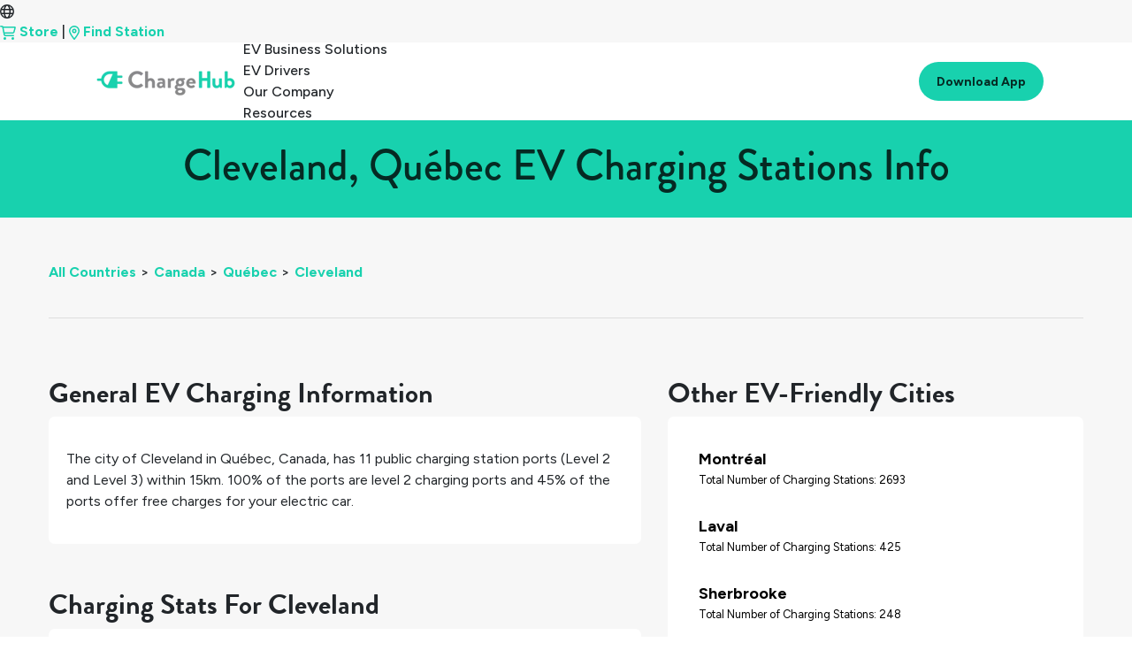

--- FILE ---
content_type: text/html
request_url: https://chargehub.com/en/countries/canada/quebec/cleveland.html
body_size: 3292
content:
<!DOCTYPE html>
<html lang="en">
<head>
  <meta charset="utf-8">
  <meta http-equiv="X-UA-Compatible" content="IE=edge">
  <meta content='width=device-width, initial-scale=1.0, maximum-scale=1.0, user-scalable=0' name='viewport' />
  <meta name="description" content="Need to find EV charging stations in Cleveland? ChargeHub has the latest info on charging stations.">
  <meta name="author" content="EV ChargeHub">
  <meta name="apple-itunes-app" content="app-id=548640732">
  <title>Cleveland, Québec EV Charging Stations Info | ChargeHub</title>
  <link rel="alternate" hreflang="fr" id="staticHrefLang" href="/fr/pays/canada/quebec/cleveland.html" />
  <link rel="canonical" href="https://chargehub.com/en/countries/canada/quebec/cleveland.html" />
  <link rel="amphtml" href="https://chargehub.com/amp/en/countries/canada/quebec/cleveland.html"/>
  <link rel="apple-touch-icon" sizes="57x57" href="/favicons/apple-touch-icon-57x57.png">
  <link rel="apple-touch-icon" sizes="60x60" href="/favicons/apple-touch-icon-60x60.png">
  <link rel="apple-touch-icon" sizes="72x72" href="/favicons/apple-touch-icon-72x72.png">
  <link rel="apple-touch-icon" sizes="76x76" href="/favicons/apple-touch-icon-76x76.png">
  <link rel="apple-touch-icon" sizes="114x114" href="/favicons/apple-touch-icon-114x114.png">
  <link rel="apple-touch-icon" sizes="120x120" href="/favicons/apple-touch-icon-120x120.png">
  <link rel="apple-touch-icon" sizes="144x144" href="/favicons/apple-touch-icon-144x144.png">
  <link rel="apple-touch-icon" sizes="152x152" href="/favicons/apple-touch-icon-152x152.png">
  <link rel="apple-touch-icon" sizes="180x180" href="/favicons/apple-touch-icon-180x180.png">
  <link rel="icon" type="image/png" href="/favicons/favicon-32x32.png" sizes="32x32">
  <link rel="icon" type="image/png" href="/favicons/android-chrome-192x192.png" sizes="192x192">
  <link rel="icon" type="image/png" href="/favicons/favicon-96x96.png" sizes="96x96">
  <link rel="icon" type="image/png" href="/favicons/favicon-16x16.png" sizes="16x16">
  <link rel="manifest" href="/favicons/manifest.json">
  <link rel="mask-icon" href="/favicons/safari-pinned-tab.svg" color="#5bbad5">
  <meta name="msapplication-TileColor" content="#da532c">
  <meta name="msapplication-TileImage" content="favicons/mstile-144x144.svg">
  <meta name="theme-color" content="#ffffff">
  <!-- Bootstrap CSS -->
  <link rel="stylesheet" href="https://stackpath.bootstrapcdn.com/bootstrap/4.3.1/css/bootstrap.min.css" integrity="sha384-ggOyR0iXCbMQv3Xipma34MD+dH/1fQ784/j6cY/iJTQUOhcWr7x9JvoRxT2MZw1T" crossorigin="anonymous">
  <!-- Important Owl stylesheet -->
  <link rel="stylesheet" href="https://cdnjs.cloudflare.com/ajax/libs/OwlCarousel2/2.3.4/assets/owl.carousel.css">
  <!-- Default Theme -->
  <link rel="stylesheet" href="https://cdnjs.cloudflare.com/ajax/libs/OwlCarousel2/2.3.4/assets/owl.theme.default.css">
  <!-- Custom Fonts -->
  <link href="https://maxcdn.bootstrapcdn.com/font-awesome/4.7.0/css/font-awesome.min.css" rel="stylesheet" type="text/css">
  <link rel="stylesheet" href="//blueimp.github.io/Gallery/css/blueimp-gallery.min.css">
  <link rel="stylesheet" href="/css/bootstrap-image-gallery.min.css">


  <!-- Custom Stylesheet CSS -->
  <!-- <link href="/css/styles.min.css" rel="stylesheet"> -->
  <link href="/css/glyphicons.css" rel="stylesheet" />
  <link href="/css/styles.min.css" rel="stylesheet">

  <!-- Google Tag Manager -->
  <script>(function(w,d,s,l,i){w[l]=w[l]||[];w[l].push({'gtm.start':
  new Date().getTime(),event:'gtm.js'});var f=d.getElementsByTagName(s)[0],
  j=d.createElement(s),dl=l!='dataLayer'?'&l='+l:'';j.async=true;j.src=
  'https://www.googletagmanager.com/gtm.js?id='+i+dl;f.parentNode.insertBefore(j,f);
  })(window,document,'script','dataLayer','GTM-WSZHD8');</script>
  <!-- End Google Tag Manager -->

  <style>
  .grid {
    display: grid;
  }

  /* .card {
  margin: 10px;
  padding: 10px;
  box-shadow: 0 4px 8px 0 rgba(0,0,0,0.2);
  transition: 0.3s;
  grid-column-start: 1;
  grid-column-end: 2;

  } */

  .info-header {
    font-family: Arial, Helvetica, sans-serif;
    font-weight: bolder;
    font-size: xx-large;

  }

  p {
    display: block;
    margin-block-start: 1em;
    margin-block-end: 1em;
    margin-inline-start: 0px;
    margin-inline-end: 0px;
    font-weight: 400;
  }

  #cityNameHeading {
    position: relative;
    top: 0;
    background-color: #18D1AE;
    color: #052A23;
    z-index: 1;
    padding: 20px;
  }

 
  .popularStations{
    color: black;
    padding: 15px;
    display: block;
  }

  .popularStations a {
    color: black;
  }

  .popularStations:hover {
    background-color:#f7f7f7;
  }

  .grid {
    padding: 175px;
    background-color:#f7f7f7;
  }

  @media screen and (max-width: 1100px) {
    .grid {
      padding: 10px;
    }
  }


  .locationName {
    display: block;
    clear: both;
    font-size:18px;
    font-weight:700;
  }

  span.imgAttribute {
    position: absolute;
    top: 0;
    right: 0;
    padding: 10px;
    background-color: #f7f7f7b8;
    word-break: break-word;
    font-size: 8px;
    margin-top: 110px;
  }

  @media (min-width: 992px) and (max-width: 1200px) {
    span.imgAttribute {
      width: 20%;
    }
  }

  @media (max-width: 992px) {
    span.imgAttribute {
      width: 15%;
      margin-top: 75px;
    }
  }

  #newNav.navOnScroll {
    box-shadow: none;
  }

  </style>
</head>
<body>
<!-- Google Tag Manager (noscript) -->
<noscript><iframe src="https://www.googletagmanager.com/ns.html?id=GTM-WSZHD8" height="0" width="0" style="display:none;visibility:hidden"></iframe></noscript>
<!-- End Google Tag Manager (noscript) -->

<div id="contentContainer">
  <div class="loadingDiv">
    <div class="loadingOverlay"></div>
    <div class="loadingWheel"></div>
  </div>

  <div id="cityNameHeading" class="card info-header">
    <h1 class="text-center">Cleveland, Québec EV Charging Stations Info</h1>
  </div>
  <div class="fullDetailContainer">
    <div class="fullDetailContent">
      <div class="container-fluid">

       <ul id="breadcrumbs"><li><a href="/en/countries.html">All Countries</a>&gt;</li><li><a href="/en/countries/canada.html">Canada</a>&gt;</li><li><a href="/en/countries/canada/quebec.html">Québec</a>&gt;</li><li><a href="#">Cleveland</a></li></ul>
        <hr>

        <div class="row">

          <div class="col-md-7">
            <div class="mt-5">
              <h2 class="fullDetailTitle" id="generalTitle">General EV Charging Information</h2>
              <div class="card">
                <div class="card-body">
                  <p class="m-0"><p>The city of <span class="city_name_in_text">Cleveland</span> in <span class="city_state_in_text">Québec</span>, <span class="city_country_in_text">Canada</span>, has <span class="total-count-table_in_text">11</span> public charging station ports (Level 2 and Level 3) within 15km. <span class="l2percent_in_text">100%</span> of the ports are level 2 charging ports and <span class="Freepercent_in_text">45%</span> of the ports offer free charges for your electric car.</p></p>
                  <p class="m-0"></p>
                </div>
              </div>
            </div>

            <div class="mt-5">
              <h2 class="fullDetailTitle">Charging Stats For Cleveland</h2>
              <!--Fifth layer - Charging Stats Card-->
              <div class="card">
                <div class="card-body">
                  <div class="row">
                    <div class="col-lg-6 col-sm-12">
                      <div class="row align-items-center my-2">
                        <div class="col-sm-4 col-2">
                          <img class="img-fluid" src="../../../../../markers/l2.svg"/>
                        </div>
                        <div class="col-4">
                          <p class="statNumber m-0" id="L2Percent" style="margin: 0px;">100%</p>
                          <p class="small m-0">of <b>Level 2</b> Stations</p>
                        </div>
                        <div class="col-4">
                          <p class="statNumber m-0" id="L2Count" style="margin: 0px;">11
                            <p class="small m-0">total <b>Level 2</b> Stations</p>
                          </div>
                        </div>
                      </div>
                      <div class="col-lg-6 col-sm-12">
                        <div class="row align-items-center my-2">
                          <div class="col-sm-4 col-2">
                            <img class="img-fluid" src="../../../../../markers/l3.svg"/>
                          </div>
                          <div class="col-4">
                            <p class="statNumber m-0" id="L3Percent" style="margin: 0px;">0%</p>
                            <p class="small m-0">of <b>Level 3</b> Stations</p>
                          </div>
                          <div class="col-4">
                            <p class="statNumber m-0" id="L3Count" style="margin: 0px;">0</p>
                            <p class="small m-0">total <b>Level 3</b> Stations</p>
                          </div>
                        </div>
                      </div>
                    </div>
                    <!--Third layer of Charging Stats 1rst row-->
                    <!--Third layer of Charging Stats 2nd row-->
                    <hr>
                    <div class="row">
                      <div class="col-lg-6 col-sm-12">
                        <p id="PercentFree">Percentage of Free Stations: <b>45%</b> </p>
                        <p id="NumFree">Total Number of Free Stations: <b>5</b> </p>
                      </div>
                      <div class="col-lg-6 col-sm-12">
                        <p id="TotalCount">Total Number of Charging Stations: <b>11</b> </p>
                        <p id="MainNetworks">Main Networks: <b>Flo, None, ChargePoint</b> </p>
                      </div>
                    </div>
                  </div>

                  <!--Third layer of Charging Stats 2nd row-->

                  <!--Second layer of Charging Stats-->

                  <!--First layer of Charging Stats-->
                </div>
              </div>



              <!--Fifth layer - Charging Stats Card -->
              <h2 class="fullDetailTitle mt-5">Popular Charging Stations in Cleveland</h2>
              <div class="card">
                <div id="layout" class="card-body">
                  <div id="row0" class="row align-items-center"><div class="col-6"><a href="https://chargehub.com/en/ev-charging-stations?locId=49013" class="popularStations"><div class="row align-items-center"><div class="col-3 text-right"><img class="img-fluid" src=../../../../../markers/l2.svg></div><div class="col-9"><span class="locationName">J.N. Auto Road Side</span><span class="small">Non-Networked</span></div></div></a></div><div class="col-6"><a href="https://chargehub.com/en/ev-charging-stations?locId=124301" class="popularStations"><div class="row align-items-center"><div class="col-3 text-right"><img class="img-fluid" src=../../../../../markers/l2.svg></div><div class="col-9"><span class="locationName">Toyota Richmond</span><span class="small">ChargePoint</span></div></div></a></div></div><div id="row1" class="row align-items-center"><div class="col-6"><a href="https://chargehub.com/en/ev-charging-stations?locId=137893" class="popularStations"><div class="row align-items-center"><div class="col-3 text-right"><img class="img-fluid" src=../../../../../markers/l2.svg></div><div class="col-9"><span class="locationName">Wales Home</span><span class="small">Flo</span></div></div></a></div></div>
                </div>
              </div>

            </div>

            <div class="col-md-5 col-sm-12">

              <h2 class="fullDetailTitle mt-5">Other EV-Friendly Cities</h2>
              <div class="card">
                <div id="cityLayout" class="card-body">
                 <div class="popularStations"><div class="row align-items-center"><div class="col-9 "><a href="https://chargehub.com/en/countries/canada/quebec/montreal.html"><span class="locationName">Montréal</span><p class="small m-0"> Total Number of Charging Stations: 2693</p></a></div></div></div><div class="popularStations"><div class="row align-items-center"><div class="col-9 "><a href="https://chargehub.com/en/countries/canada/quebec/laval.html"><span class="locationName">Laval</span><p class="small m-0"> Total Number of Charging Stations: 425</p></a></div></div></div><div class="popularStations"><div class="row align-items-center"><div class="col-9 "><a href="https://chargehub.com/en/countries/canada/quebec/sherbrooke.html"><span class="locationName">Sherbrooke</span><p class="small m-0"> Total Number of Charging Stations: 248</p></a></div></div></div><div class="popularStations"><div class="row align-items-center"><div class="col-9 "><a href="https://chargehub.com/en/countries/canada/quebec/trois-rivieres.html"><span class="locationName">Trois-Rivières</span><p class="small m-0"> Total Number of Charging Stations: 230</p></a></div></div></div><div class="popularStations"><div class="row align-items-center"><div class="col-9 "><a href="https://chargehub.com/en/countries/canada/quebec/gatineau.html"><span class="locationName">Gatineau</span><p class="small m-0"> Total Number of Charging Stations: 229</p></a></div></div></div>
                </div>
              </div>
              <a target="_blank" href="https://click.chargehub.com/NEZk/2kbcju21">
                <img class="img-fluid w-100 mt-5" src="/img/cityPages/cities-page-app-promo-en.png">
              </a>

                      </div>
                    </div>

                  </div>
                
                </div>
              </div>
              <div id="city-id-in-page" style="display:none;">4591</div>
</div>
</body>
               

                <!-- Bootstrap 4 JS -->
                <script src="https://code.jquery.com/jquery-3.3.1.min.js" crossorigin="anonymous"></script>
                <script src="https://cdnjs.cloudflare.com/ajax/libs/popper.js/1.14.3/umd/popper.min.js" crossorigin="anonymous"></script>
                <script src="https://stackpath.bootstrapcdn.com/bootstrap/4.3.1/js/bootstrap.min.js" crossorigin="anonymous"></script>
                <!-- <script src="//ajax.googleapis.com/ajax/libs/jquery/2.1.4/jquery.min.js"></script> -->
                <!-- <script src="//ajax.googleapis.com/ajax/libs/jqueryui/1.9.2/jquery-ui.min.js"></script> -->
                <script src="//blueimp.github.io/Gallery/js/jquery.blueimp-gallery.min.js"></script>
                <script type="text/javascript" src="/js/bootstrap4-dialog.min.js"></script>
                <script async src="/js/spin.min.js" defer="true"></script>
                <script type="text/javascript" src="https://npmcdn.com/parse@1.11.1/dist/parse.min.js"></script>
                <script src="https://ajax.aspnetcdn.com/ajax/mobileservices/MobileServices.Web-1.2.5.min.js" defer="true"></script>
                <script src="https://maps.googleapis.com/maps/api/js?key=AIzaSyAscCv3KU45pyPjolg4URpxZR2BSO8DreQ&libraries=places"></script>

                <script src="/js/functions.js"></script>
                <!-- custom multi-langual -->
                <script src="/js/stringTranslation.js"></script>
                <script src="/js/navbar-functions.js"></script>
                <!-- Mega functions Holder -->
                <script src="/js/includes.js"></script>
                <script src="/js/globals.js"></script>
                <script src="/js/updateCityInfo.js"></script>

                </html>


--- FILE ---
content_type: text/html
request_url: https://chargehub.com/modals/english/reportIssue.html?_=1769008256803
body_size: 811
content:
<object id="reportIssueObject">
	<div class="modal fade bs-modal-md" id="ReportModal" tabindex="-1" role="dialog" aria-labelledby="mySmallModalLabel"
	  aria-hidden="true">
	  <div class="modal-dialog modal-md">
		<div class="modal-content">
		  <div class="modal-header">
			<h4 class="modal-title">What issue would you like to report?<h4>
				<button type="button" class="close" data-dismiss="modal" aria-hidden="true">&times;</button>
		  </div>
		  <div class="form">
			<div class="modal-body">
					<button type="submit" class="btn btn-primary" data-dismiss="modal" id="icedBtn">ICEd</button>
					<button type="submit" class="btn btn-primary" data-dismiss="modal" id="defectiveBtn">Defective</button>
					<button type="submit" class="btn btn-primary" data-dismiss="modal" id="occupiedBtn">Station Occupied</button>
			  </div>
			  <div class="modal-footer">
			  <button type="button" class="btn btn-default" data-dismiss="modal">Cancel</button>
			</div>
			</div>
		  </div>
		</div>
	  </div>
</object>


--- FILE ---
content_type: text/html
request_url: https://chargehub.com/modals/english/stationAddedSuccessfully.html?_=1769008256804
body_size: 647
content:
<object id="stationAddedSuccessfullyObject">
	<div class="modal fade bs-modal-md" id="stationAddedSuccessModal" tabindex="-1" role="dialog" aria-labelledby="mySmallModalLabel"
	  aria-hidden="true">
	  <div class="modal-dialog modal-md">
		<div class="modal-content">
		  <div class="modal-header">
			<button type="button" class="close" data-dismiss="modal" aria-hidden="true">&times;</button>
			<h4 class="modal-title">Thanks!
		  </div>
		  <div class="form">
			<div class="modal-body">
			  <div class="form-group">
				<label for="textareaID">Your changes were received successfully and they will be visible within 24 hours.</label>
			  </div>
			</div>
			<div class="modal-footer">
			  <button id="btn_confirm" type="button" class="btn btn-default" data-dismiss="modal">Ok</button>
			</div>
		  </div>
		</div>
	  </div>
	</div>
</object>


--- FILE ---
content_type: text/html
request_url: https://chargehub.com/modals/english/blueimp-galleryModal.html?_=1769008256806
body_size: 460
content:
<!-- The Bootstrap Image Gallery lightbox, should be a child element of the document body -->
<object id="blueimp-galleryObject">
	<div id="blueimp-gallery" class="blueimp-gallery blueimp-gallery-controls">
		<!-- The container-modal for the modal slides -->
		<div class="slides"></div>
		<!-- Controls for the borderless lightbox -->
		<!-- <class="title"> -->
		<a id="prevGalleryImage" class="prev"></a>
		<a id="nextGalleryImage" class="next"></a>
		<a id="closeGalleryOverlay" class="close">×</a>
		<a class="play-pause"></a>
		<ol class="indicator"></ol>
		<!-- The modal dialog, which will be used to wrap the lightbox content -->
		<div class="modal fade">
			<div class="modal-dialog">
				<div class="modal-content">
					<div class="modal-header">
						<button type="button" class="close" aria-hidden="true">&times;</button>
						<h4 class="modal-title">
					</div>
					<div class="modal-body next"></div>
					<div class="modal-footer">
						<button type="button" class="btn btn-default pull-left prev">
							<i class="glyphicons glyphicons-chevron-left"></i>
							Previous
						</button>
						<button type="button" class="btn btn-primary next">
							Next
							<i class="glyphicons glyphicons-chevron-right"></i>
						</button>
					</div>
				</div>
			</div>
		</div>
	</div>
</object>
<script>
	function preventBlueimpGalleryControlToggle(tries) {
		var MAX_TRIES = 5;
		if (tries <= MAX_TRIES) {
			try {
				//Prevent control toggle on picture click
				blueimp.Gallery.prototype.options.toggleControlsOnReturn = false;
				blueimp.Gallery.prototype.options.toggleControlsOnEnter = false;
				blueimp.Gallery.prototype.options.toggleControlsOnSlideClick = false;
			}
			catch (err) {
				// blueimp did not load yet, try again
				setTimeout(function() {
					preventBlueimpGalleryControlToggle(++tries);
				}, 1000);
			}
		}
	}
	preventBlueimpGalleryControlToggle(1);
</script>


--- FILE ---
content_type: text/html
request_url: https://chargehub.com/modals/english/userProfileModal.html?_=1769008256811
body_size: 403
content:
<!-- User Profile Modal -->
<object id="userProfileModalObject">
	<div class="modal fade" id="userProfileModal" tabindex="-1" role="dialog" aria-labelledby="myModalLabel" aria-hidden="true">
		<div class="modal-dialog">
			<div class="modal-content">
				<div class="modal-header">
					<h5 class="modal-title">Stats</h5>
					<button type="button" class="close" data-dismiss="modal"><span aria-hidden="true">&times;</span><span class="sr-only">Close</span></button>
				</div>
				<div class="modal-body">
					<div class="container-modal" align="center">
						<section style="padding-bottom: 50px;">
							<div id="aliasValue_Modal" style="font-size: 2vw;">-</div>
							<hr />
							<div align="center" style="max-height:200px; max-width:200px; margin:auto;">
								<img id="profilePic_Modal" src="/img/no_profile_picture.jpg" style="max-width:100%; max-height:100%;" />
							</div>
							<div class="row mt-4" align="center">
								<hr />
								<div class="col-4">
									Check-ins<br>
									<span class="icon icon-map-marker-alt statGlyphs"></span>
									<div id="checkinProfile_placeholder_modal" class="profilePlaceHolder">-</div>
								</div>
								<div class="col-4">
									Photos<br>
									<span class="icon icon-camera-alt statGlyphs"></span>
									<div id="photosProfile_placeholder_modal" class="profilePlaceHolder">-</div>
								</div>
								<div class="col-4">
									Comments<br>
									<span class="icon icon-comments-alt statGlyphs"></span>
									<div id="commentsProfile_placeholder_modal" class="profilePlaceHolder">-</div>
								</div>
							</div>
							<div class="row mt-3">
								<div class="col-6" style="margin-bottom:5px;">
									Stations Added<br/>
									<span class="icon icon-charging-station statGlyphs"></span>
									<div id="stationsAddedProfile_placeholder_modal" class="profilePlaceHolder">-</div>
								</div>
								<div class="col-6">
									Edits<br/>
									<span class="glyphicons glyphicons-edit statGlyphs"></span>
									<div id="editsProfile_placeholder_modal" class="profilePlaceHolder">-</div>
								</div>
							</div>
						</section>
					</div>
				</div>
			</div>
		</div>
	</div>
</object>
<!-- End of User Profile Modal -->


--- FILE ---
content_type: text/html
request_url: https://chargehub.com/modals/english/deleteTripModal.html?_=1769008256817
body_size: 261
content:
<object id="deleteTripModalObject">
	<div class="modal" id="deletetripmodal" tabindex="-1" role="dialog" aria-labelledby="myModalLabel" aria-hidden="true">
	  <div class="modal-dialog modal-md">
		<div class="modal-content">
		  <div class="modal-header">
			<h4 id="closeTitle" class="modal-title">Remove Trip?</h4>
			<button type="button" class="close" data-dismiss="modal" aria-hidden="true">&times;</button>
		  </div>
		  <div class="form">
			<div class="modal-body">
			  <div class="form-group">
				<label id="deleteTripLabel" for="textareaID">
					Are you sure you want to remove this trip? This action is permanent.<br /><br />
					<font id="deleteTripName" style="font-size:18px"></font>
				</label>
			  </div>
			</div>
			<div class="modal-footer">
				<div style="float:left">
					<button type="button" class="btn btn-primary" id="btn_deleteTrip" style="width:auto;margin:auto;display:inline;" ><span class="icon icon-trash-alt"></span> Remove</button>
				</div>
				<div style="float:right">
					<button type="button" class="btn btn-default" id="btn_cancelDeletion" data-dismiss="modal" style="width:auto;margin:auto;display:inline;"><span class="glyphicons glyphicons-remove-circle"></span> Cancel</button>
				</div>
			</div>
		  </div>
		</div>
	  </div>
	</div>
</object>


--- FILE ---
content_type: text/html
request_url: https://chargehub.com/modals/english/loadingLegacyTripWarningModal.html?_=1769008256821
body_size: 240
content:
<object id="loadingLegacyTripWarningModalObject">
    <div class="modal fade bs-modal-md" id="loadingLegacyTripWarningModal" tabindex="-1" role="dialog" aria-labelledby="mySmallModalLabel" aria-hidden="true">
        <div class="modal-dialog modal-dialog-centered">
            <div class="modal-content">
                <div class="modal-header">
                    <h5 class="modal-title">Legacy Trip Warning</h5>
                    <button type="button" class="close" data-dismiss="modal" aria-label="Close">
                       <span aria-hidden="true">&times;</span>
                    </button>
                </div>
                <div>
                    <div class="modal-body text-center">
                        <div class="form-group">
                            <div>
                                <span class="glyphicons glyphicons-exclamation-sign  chargehub-green"></span>
                            </div>
                            <span>Unfortunately, this saved trip can no longer be loaded properly due to recent updates made to the trip planner.</span>
                            <br>
                            <span>Some information may be inaccurate.</span>
                        </div>
                    </div>
                    <div class="modal-footer">
                        <button type="button" class="btn btn-default" data-dismiss="modal">Close</button>
                    </div> 
                </div>
            </div>
        </div>
    </div>
</object>

--- FILE ---
content_type: application/x-javascript
request_url: https://chargehub.com/js/2025-navbar/navbarEN.js
body_size: 2864
content:
const bigMenu=document.querySelector(".bigMenu"),menuItems=document.querySelectorAll(".link, .mobile-menu li"),hamburgerMenu=document.querySelector(".hamburger-menu"),mobileMenu=document.querySelector(".mobile-menu");let currentMenuType="";window.addEventListener("resize",()=>{isMobile=window.innerWidth<=768,isMobile?bigMenu.style.display="none":(mobileMenu.style.display="none",hamburgerMenu.innerHTML='\n        <span>\n            <svg class="svg-inline--fa fa-bars" aria-hidden="true" focusable="false" data-prefix="far"\n                data-icon="bars" role="img" xmlns="http://www.w3.org/2000/svg" viewBox="0 0 448 512" style="height: 24px;">\n                <path class="" fill="currentColor"\n                    d="M0 88C0 74.7 10.7 64 24 64H424c13.3 0 24 10.7 24 24s-10.7 24-24 24H24C10.7 112 0 101.3 0 88zM0 248c0-13.3 10.7-24 24-24H424c13.3 0 24 10.7 24 24s-10.7 24-24 24H24c-13.3 0-24-10.7-24-24zM448 408c0 13.3-10.7 24-24 24H24c-13.3 0-24-10.7-24-24s10.7-24 24-24H424c13.3 0 24 10.7 24 24z">\n                </path>\n            </svg>\n        </span>')});let closeMenuTimeout=null;function updateBigMenuContent(e){const n=bigMenu.querySelector(".menuContent");switch(e){case"business-solutions":n.innerHTML='\n            <div class="columnContainer">\n            <div class="column">\n                <h3><a href="https://chargehub.com/en/ev-business-solutions">EV Business Solutions</a></h3>\n                <ul>\n                <li><a href="https://chargehub.com/en/ev-business-solutions/passport-ev-roaming-hub" class="subLink">Passport Hub</a></li>\n                <li><a href="https://chargehub.com/en/ev-business-solutions/emobility-service-provider-emsp" class="subLink">eMobility Service Providers Solution</a></li>\n                <li><a href="https://chargehub.com/en/ev-business-solutions/ev-charging-data" class="subLink">EV Charging Data & EV POI Data</a></li>\n                <li><a href="https://chargehub.com/en/ev-business-solutions/ev-drivers-engagement" class="subLink">EV Driver Engagement</a></li>\n                <li><a href="https://chargehub.com/en/ev-business-solutions/plug-and-charge" class="subLink">Plug and Charge</a></li>\n                <li><a href="https://chargehub.com/en/ev-business-solutions/ev-charging-map-embed-generator" class="subLink">EV Charging Map Embed Generator</a></li>\n                </ul>\n            </div>\n            <div class="column">\n                <h3><a href="https://chargehub.com/en/ev-business-solutions">Industries</a></h3>\n                <ul>\n                <li><a href="https://chargehub.com/en/ev-business-solutions/charge-point-operators" class="subLink">EV Charge Point Operators (CPO)</a></li>\n                <li><a href="https://chargehub.com/en/ev-business-solutions/charge-point-management-system" class="subLink">Charge Point Management System (CPMS)</a></li>\n                <li><a href="https://chargehub.com/en/ev-business-solutions/solutions-by-industry" class="subLink">Other Industries</a></li>\n                </ul>\n            </div>\n            </div>\n            <div class="imageContainer">\n            <a href="https://chargehub.com/en/ev-business-solutions/passport-ev-roaming-hub">\n                <img src="https://chargehub.com/hubfs/ChargeHub-Promo-Business-Solutions-EN.png" alt="Business Solutions Descriptive Alt Text" style="cursor: pointer;" />\n            </a>\n            </div>';break;case"ev-drivers":n.innerHTML='\n            <div class="columnContainer">\n            <div class="column">\n                <h3><a href="https://chargehub.com/en/ev-charging-solutions/">EV Charging Solutions</a></h3>\n                <ul>\n                <li><a href="https://chargehub.com/en/ev-charging-solutions/chargehub-mobile-app.html" class="subLink">EV Charging App</a></li>\n                <li><a href="https://chargehub.com/en/trip-planner-guide.html" class="subLink">EV Trip Planner</a></li>\n                <li><a href="https://chargehub.com/en/how-to-pay-for-ev-charging.html" class="subLink">EV Charging Payment</a></li>\n                </ul>\n            </div>\n            <div class="column">\n                <h3><a href="https://chargehub.com/map/#/en/map">Find A Station</a></h3>\n                <ul>\n                <li><a href="https://chargehub.com/map/#/en/map" class="subLink">EV Charging Stations Map</a></li>\n                <li><a href="https://can-store.chargehub.com/" class="subLink">Store</a></li>\n                <li><a href="https://chargehub.com/en/networks.html" class="subLink">EV Charging Networks</a></li>\n                <li><a href="https://chargehub.com/en/ev-charging-news" class="subLink">Blog</a></li>\n                <li><a href="https://chargehub.com/en/chargehub-guides.html" class="subLink">Guides</a></li>\n                <li><a href="https://chargehub.com/en/chargehub-faq.html" class="subLink">FAQ</a></li>\n                </ul>\n            </div>\n            </div>\n            <div class="imageContainer">\n            <a href="https://chargehub.com/en/contact-us.html">\n                <img src="https://chargehub.com/hubfs/ChargeHub-Promo-Ev-Drivers-EN.png" alt="Ev Drivers Descriptive Alt Text" style="cursor: pointer;" />\n            </a>\n            </div>';break;case"our-company":n.innerHTML='\n            <div class="columnContainer">\n            <div class="column ctaSection">\n                <div class="ctaContainer">\n                <img src="https://49458849.fs1.hubspotusercontent-na1.net/hub/49458849/hubfs/ChargeHub%20Logo%20Plug%20Icon%20-%20Clearspace.png?width=44&height=44&name=ChargeHub%20Logo%20Plug%20Icon%20-%20Clearspace.png" alt="ChargeHub Icon">\n                <h3>About ChargeHub</h3>\n                <p>Powering the Next Era of EV Charging Driving innovation and seamless connections across North America.</p>\n                <div class="buttonContainer">\n                    <button>Read more</button>\n                </div>\n                </div>\n            </div>\n            <div class="column">\n                <ul>\n                <li><a href="https://chargehub.com/en/about-chargehub.html" class="subLink">About Us</a></li>\n                <li><a href="https://chargehub.com/en/ev-charging-press-release/" class="subLink">EV Charging Newsroom</a></li>\n                <li><a href="https://chargehub.com/en/contact-us.html" class="subLink">Contact Us</a></li>\n                </ul>\n            </div>\n            </div>\n            <div class="imageContainer">\n            <a href="https://chargehub.com/en/ev-charging-solutions/chargehub-mobile-app.html">\n                <img src="https://chargehub.com/hubfs/ChargeHub-Promo-Our-Company-EN.png" alt="Our Company Descriptive Alt Text" style="cursor: pointer;" />\n            </a>\n            </div>';break;case"resources":n.innerHTML='\n            <div class="columnContainer">\n            <div class="column">\n                <h3><a href="https://chargehub.com/en/ev-charging-news/tag/industries">Industry Resources</a></h3>\n                <ul>\n                <li><a href="https://chargehub.com/en/ev-charging-news/tag/industry-insights" class="subLink">Insights</a></li>\n                <li><a href="https://chargehub.com/en/ev-charging-press-release/" class="subLink">EV Charging Newsroom</a></li>\n                <li><a href="https://chargehub.com/en/contact-us.html" class="subLink">Become a Partner</a></li>\n                <li><a href="https://chargehub.com/en/ev-charging-newsletters.html" class="subLink">Newsletter</a></li>\n                <li><a href="https://chargehub.com/en/ev-business-solutions/charging-lab">The Chargehub Lab</a></li>\n                </ul>\n            </div>\n            <div class="column">\n                <h3><a href="https://chargehub.com/en/ev-charging-news">EV Driver Resources</a></h3>\n                <ul>\n                <li><a href="https://chargehub.com/en/chargehub-guides.html" class="subLink">Guides</a></li>\n                <li><a href="https://chargehub.com/en/ev-charging-news" class="subLink">Blog</a></li>\n                <li><a href="https://chargehub.com/en/ev-charging-solutions/chargehub-mobile-app.html" class="subLink">EV Charging App</a></li>\n                <li><a href="https://chargehub.com/en/ev-charging-newsletters.html" class="subLink">Newsletter</a></li>\n                </ul>\n            </div>\n            <div class="column">\n                <h3><a href="https://chargehub.com/en/contact-us.html">Support</a></h3>\n                <ul>\n                <li><a href="https://mogilechargehub.freshdesk.com/en/support/home" class="subLink">Help center</a></li>\n                <li><a href="https://chargehub.com/en/chargehub-faq.html" class="subLink">FAQ</a></li>\n                <li><a href="https://chargehub.com/en/contact-us.html" class="subLink">Contact Us</a></li>\n                </ul>\n            </div>\n            </div>\n            <div class="imageContainer">\n            <a href="https://chargehub.com/en/how-to-pay-for-ev-charging.html">\n                <img src="https://chargehub.com/hubfs/ChargeHub-Promo-Resources-EN.png" alt="Resources Descriptive Alt Text" style="cursor: pointer;" />\n            </a>\n            </div>';break;default:n.innerHTML="<h3>Default Content</h3>"}}function updateMobileMenuContent(e){switch(e){case"business-solutions":mobileMenu.innerHTML='\n            <div>\n                <div>\n                    <div class="backButton">\n                        <svg class="svg-inline--fa fa-arrow-left" aria-hidden="true" focusable="false" data-prefix="far" data-icon="arrow-left" role="img" xmlns="http://www.w3.org/2000/svg" viewBox="0 0 448 512" style="height: 24px;">\n                            <path class="" fill="currentColor" d="M7.4 273.4C2.7 268.8 0 262.6 0 256s2.7-12.8 7.4-17.4l176-168c9.6-9.2 24.8-8.8 33.9 .8s8.8 24.8-.8 33.9L83.9 232 424 232c13.3 0 24 10.7 24 24s-10.7 24-24 24L83.9 280 216.6 406.6c9.6 9.2 9.9 24.3 .8 33.9s-24.3 9.9-33.9 .8l-176-168z"></path>\n                        </svg>\n                        <a>EV Business Solutions</a>\n                    </div>\n                    <div class="submenu">\n                        <h3><a href="https://chargehub.com/en/ev-business-solutions">EV Business Solutions</a></h3>\n                        <ul>\n                            <li><a href="https://chargehub.com/en/ev-business-solutions/passport-ev-roaming-hub">Passport Hub</a></li>\n                            <li><a href="https://chargehub.com/en/ev-business-solutions/emobility-service-provider-emsp">eMobility Service Providers Solution</a></li>\n                            <li><a href="https://chargehub.com/en/ev-business-solutions/ev-charging-data">EV Charging Data & EV POI Data</a></li>\n                            <li><a href="https://chargehub.com/en/ev-business-solutions/ev-drivers-engagement">EV Driver Engagement</a></li>\n                            <li><a href="https://chargehub.com/en/ev-business-solutions/plug-and-charge">Plug and Charge</a></li>\n                            <li><a href="https://chargehub.com/en/ev-business-solutions/ev-charging-map-embed-generator">EV Charging Map Embed Generator</a></li>\n                        </ul>\n                    </div>\n                    <div class="submenu">\n                        <h3><a href="https://chargehub.com/en/ev-business-solutions">Industries</a></h3>\n                        <ul>\n                            <li><a href="https://chargehub.com/en/ev-business-solutions/charge-point-operators">EV Charge Point Operators (CPO)</a></li>\n                            <li><a href="https://chargehub.com/en/ev-business-solutions/charge-point-management-system">Charge Point Management System (CPMS)</a></li>\n                            <li><a href="https://chargehub.com/en/ev-business-solutions/solutions-by-industry">Other Industries</a></li>\n                        </ul>\n                    </div>\n                </div>\n            </div>\n            <div class="imageContainer">\n                <a href="https://chargehub.com/en/ev-business-solutions/passport-ev-roaming-hub">\n                    <img src="https://chargehub.com/hubfs/ChargeHub-Promo-Business-Solutions-EN.png" alt="Mobile Menu Image" />\n                </a>\n            </div>',addBackButtonListener();break;case"ev-drivers":mobileMenu.innerHTML='\n            <div>\n                <div>\n                    <div class="backButton">\n                        <svg class="svg-inline--fa fa-arrow-left" aria-hidden="true" focusable="false" data-prefix="far" data-icon="arrow-left" role="img" xmlns="http://www.w3.org/2000/svg" viewBox="0 0 448 512" style="height: 24px;">\n                            <path class="" fill="currentColor" d="M7.4 273.4C2.7 268.8 0 262.6 0 256s2.7-12.8 7.4-17.4l176-168c9.6-9.2 24.8-8.8 33.9 .8s8.8 24.8-.8 33.9L83.9 232 424 232c13.3 0 24 10.7 24 24s-10.7 24-24 24L83.9 280 216.6 406.6c9.6 9.2 9.9 24.3 .8 33.9s-24.3 9.9-33.9 .8l-176-168z"></path>\n                        </svg>\n                        <a>EV Drivers</a>\n                    </div>\n                    <div class="submenu">\n                        <h3><a href="https://chargehub.com/en/ev-charging-solutions/">EV Charging Solutions</a></h3>\n                        <ul>\n                            <li><a href="https://chargehub.com/en/ev-charging-solutions/chargehub-mobile-app.html">EV Charging App</a></li>\n                            <li><a href="https://chargehub.com/en/trip-planner-guide.html">EV Trip Planner</a></li>\n                            <li><a href="https://chargehub.com/en/how-to-pay-for-ev-charging.html">EV Charging Payment</a></li>\n                        </ul>\n                    </div>\n                    <div class="submenu">\n                        <h3><a href="https://chargehub.com/map/#/en/map">Find A Station</a></h3>\n                        <ul>\n                            <li><a href="https://chargehub.com/map/#/en/map">EV Charging Stations Map</a></li>\n                            <li><a href="https://can-store.chargehub.com/">Store</a></li>\n                            <li><a href="https://chargehub.com/en/networks.html">EV Charging Networks</a></li>\n                            <li><a href="https://chargehub.com/en/ev-charging-news">Blog</a></li>\n                            <li><a href="https://chargehub.com/en/chargehub-guides.html">Guides</a></li>\n                            <li><a href="https://chargehub.com/en/chargehub-faq.html">FAQ</a></li>\n                        </ul>\n                    </div>\n                </div>\n            </div>\n            <div class="imageContainer">\n                <a href="https://chargehub.com/en/contact-us.html">\n                    <img src="https://chargehub.com/hubfs/ChargeHub-Promo-Ev-Drivers-EN.png" alt="Mobile Menu Image" />\n                </a>\n            </div>',addBackButtonListener();break;case"our-company":mobileMenu.innerHTML='\n            <div>\n                <div>\n                    <div class="backButton">\n                        <svg class="svg-inline--fa fa-arrow-left" aria-hidden="true" focusable="false" data-prefix="far" data-icon="arrow-left" role="img" xmlns="http://www.w3.org/2000/svg" viewBox="0 0 448 512" style="height: 24px;">\n                            <path class="" fill="currentColor" d="M7.4 273.4C2.7 268.8 0 262.6 0 256s2.7-12.8 7.4-17.4l176-168c9.6-9.2 24.8-8.8 33.9 .8s8.8 24.8-.8 33.9L83.9 232 424 232c13.3 0 24 10.7 24 24s-10.7 24-24 24L83.9 280 216.6 406.6c9.6 9.2 9.9 24.3 .8 33.9s-24.3 9.9-33.9 .8l-176-168z"></path>\n                        </svg>\n                        <a>Our Company</a>\n                    </div>\n                    <div class="submenu">\n                        <ul>\n                            <li><a href="https://chargehub.com/en/about-chargehub.html">About Us</a></li>\n                            <li><a href="https://chargehub.com/en/ev-charging-press-release/">EV Charging Newsroom</a></li>\n                            <li><a href="https://chargehub.com/en/contact-us.html">Contact Us</a></li>\n                        </ul>\n                    </div>\n                </div>\n            </div>\n            <div class="imageContainer">\n                <a href="https://chargehub.com/en/ev-charging-solutions/chargehub-mobile-app.html">\n                    <img src="https://chargehub.com/hubfs/ChargeHub-Promo-Our-Company-EN.png" />\n                </a>\n            </div>',addBackButtonListener();break;case"resources":mobileMenu.innerHTML='\n            <div>\n                <div>\n                    <div class="backButton">\n                        <svg class="svg-inline--fa fa-arrow-left" aria-hidden="true" focusable="false" data-prefix="far" data-icon="arrow-left" role="img" xmlns="http://www.w3.org/2000/svg" viewBox="0 0 448 512" style="height: 24px;">\n                            <path class="" fill="currentColor" d="M7.4 273.4C2.7 268.8 0 262.6 0 256s2.7-12.8 7.4-17.4l176-168c9.6-9.2 24.8-8.8 33.9 .8s8.8 24.8-.8 33.9L83.9 232 424 232c13.3 0 24 10.7 24 24s-10.7 24-24 24L83.9 280 216.6 406.6c9.6 9.2 9.9 24.3 .8 33.9s-24.3 9.9-33.9 .8l-176-168z"></path>\n                        </svg>\n                        <a>Resources</a>\n                    </div>\n                    <div class="submenu">\n                        <h3><a href="https://chargehub.com/en/ev-charging-news/tag/industries">Industry Resources</a></h3>\n                        <ul>\n                            <li><a href="https://chargehub.com/en/ev-charging-news/tag/industry-insights">Insights</a></li>\n                            <li><a href="https://chargehub.com/en/ev-charging-press-release/">EV Charging Newsroom</a></li>\n                            <li><a href="https://chargehub.com/en/contact-us.html">Become a Partner</a></li>\n                            <li><a href="https://chargehub.com/en/ev-charging-newsletters.html">Newsletter</a></li>\n                            <li><a href="https://chargehub.com/en/ev-business-solutions/charging-lab">The Chargehub Lab</a></li>\n                        </ul>\n                    </div>\n                    <div class="submenu">\n                        <h3><a href="https://chargehub.com/en/ev-charging-news">EV Driver Resources</a></h3>\n                        <ul>\n                            <li><a href="https://chargehub.com/en/chargehub-guides.html">Guides</a></li>\n                            <li><a href="https://chargehub.com/en/ev-charging-news">Blog</a></li>\n                            <li><a href="https://chargehub.com/en/ev-charging-solutions/chargehub-mobile-app.html">EV Charging App</a></li>\n                            <li><a href="https://chargehub.com/en/ev-charging-newsletters.html">Newsletter</a></li>\n                        </ul>\n                    </div>\n                    <div class="submenu">\n                        <h3><a href="https://chargehub.com/en/contact-us.html">Support</a></h3>\n                        <ul>\n                            <li><a href="https://mogilechargehub.freshdesk.com/en/support/home">Help center</a></li>\n                            <li><a href="https://chargehub.com/en/chargehub-faq.html">FAQ</a></li>\n                            <li><a href="https://chargehub.com/en/contact-us.html">Contact Us</a></li>\n                        </ul>\n                    </div>\n                </div>\n            </div>\n            <div class="imageContainer">\n                <a href="https://chargehub.com/en/how-to-pay-for-ev-charging.html">\n                    <img src="https://chargehub.com/hubfs/ChargeHub-Promo-Resources-EN.png" alt="Mobile Menu Image" />\n                </a>\n            </div>',addBackButtonListener();break;default:mobileMenu.innerHTML='\n                <ul>\n                    <li data-menu="business-solutions">\n                        <a>EV Business Solutions</a>\n                        <img class="icon-arrow-right" src="https://chargehub.com/hubfs/icon-arrow-right.png">\n                    </li>\n                    <li data-menu="ev-drivers">\n                        <a>EV Drivers</a>\n                        <img class="icon-arrow-right" src="https://chargehub.com/hubfs/icon-arrow-right.png">\n                    </li>\n                    <li data-menu="our-company">\n                        <a>Our Company</a>\n                        <img class="icon-arrow-right" src="https://chargehub.com/hubfs/icon-arrow-right.png">\n                    </li>\n                    <li data-menu="resources">\n                        <a>Resources</a>\n                        <img class="icon-arrow-right" src="https://chargehub.com/hubfs/icon-arrow-right.png">\n                    </li>\n                </ul>\n                <div class="imageContainer">\n                    <a href="https://chargehub.com/en/ev-charging-news/celebrating-3-years-of-passport-hub-north-americas-ev-roaming-hub">\n                        <img src="/img/navbar2025/Passport-hub-3-years-en.png" alt="Mobile Menu Image" />\n                    </a>\n                </div>',addMobileMenuListeners()}}function addBackButtonListener(){const e=document.querySelector(".backButton");e&&e.addEventListener("click",function(){updateMobileMenuContent("initial")})}function addMobileMenuListeners(){document.querySelectorAll(".mobile-menu li").forEach(e=>{e.addEventListener("click",function(){updateMobileMenuContent(e.getAttribute("data-menu"))})})}menuItems.forEach(e=>{e.addEventListener("mouseenter",function(){window.innerWidth>768&&(clearTimeout(closeMenuTimeout),this.classList.contains("active")||this.click())}),e.addEventListener("mouseleave",function(){window.innerWidth>768&&(closeMenuTimeout=setTimeout(()=>{bigMenu.matches(":hover")||e.matches(":hover")||(bigMenu.style.display="none")},300))}),e.addEventListener("click",function(n){const s=e.getAttribute("data-menu");if(window.innerWidth<=768)updateMobileMenuContent(s);else{if(n.stopPropagation(),menuItems.forEach(n=>{n!==e&&n.classList.remove("active")}),bigMenu.style.display="none",e.classList.contains("active"))return e.classList.remove("active"),void(bigMenu.style.display="none");e.classList.add("active"),currentMenuType=s,updateBigMenuContent(s),bigMenu.style.display="flex"}})}),bigMenu.addEventListener("mouseenter",function(){window.innerWidth>768&&clearTimeout(closeMenuTimeout)}),bigMenu.addEventListener("mouseleave",function(){window.innerWidth>768&&(bigMenu.style.display="none",menuItems.forEach(e=>e.classList.remove("active")))}),document.addEventListener("click",function(e){window.innerWidth>768&&([...menuItems].some(n=>n.contains(e.target))||bigMenu.contains(e.target)||(bigMenu.style.display="none",menuItems.forEach(e=>e.classList.remove("active"))))}),hamburgerMenu.addEventListener("click",function(){"flex"===mobileMenu.style.display?(mobileMenu.style.display="none",hamburgerMenu.innerHTML='\n            <span>\n                <svg class="svg-inline--fa fa-bars" aria-hidden="true" focusable="false" data-prefix="far"\n                    data-icon="bars" role="img" xmlns="http://www.w3.org/2000/svg" viewBox="0 0 448 512" style="height: 24px;">\n                    <path class="" fill="currentColor"\n                        d="M0 88C0 74.7 10.7 64 24 64H424c13.3 0 24 10.7 24 24s-10.7 24-24 24H24C10.7 112 0 101.3 0 88zM0 248c0-13.3 10.7-24 24-24H424c13.3 0 24 10.7 24 24s-10.7 24-24 24H24c-13.3 0-24-10.7-24-24zM448 408c0 13.3-10.7 24-24 24H24c-13.3 0-24-10.7-24-24s10.7-24 24-24H424c13.3 0 24 10.7 24 24z">\n                    </path>\n                </svg>\n            </span>'):(mobileMenu.style.display="flex",hamburgerMenu.innerHTML='\n            <span>\n                <svg class="svg-inline--fa fa-xmark" aria-hidden="true" focusable="false" data-prefix="far" data-icon="xmark" role="img" xmlns="http://www.w3.org/2000/svg" viewBox="0 0 384 512" style="height: 24px;">\n                    <path class="" fill="currentColor" d="M345 137c9.4-9.4 9.4-24.6 0-33.9s-24.6-9.4-33.9 0l-119 119L73 103c-9.4-9.4-24.6-9.4-33.9 0s-9.4 24.6 0 33.9l119 119L39 375c-9.4 9.4-9.4 24.6 0 33.9s24.6 9.4 33.9 0l119-119L311 409c9.4 9.4 24.6 9.4 33.9 0s9.4-24.6 0-33.9l-119-119L345 137z"></path>\n                </svg>\n            </span>',updateMobileMenuContent("initial"))});const languageSwitcher=document.querySelector(".languageSwitcher"),dropdownMenu=languageSwitcher.querySelector(".dropdownMenu");languageSwitcher.addEventListener("click",function(){dropdownMenu.classList.toggle("show")}),document.addEventListener("click",function(e){languageSwitcher.contains(e.target)||dropdownMenu.classList.remove("show")}),addMobileMenuListeners();

--- FILE ---
content_type: application/x-javascript
request_url: https://chargehub.com/js/navbar-functions.js
body_size: 565
content:
function navbarLoaded(){changeLanguage(".navLanguageSwitcher"),initNavbarEventListeners()}function initNavbarEventListeners(){$("#openMobileNav").on("click",openMobileNav),$("#closeMobileNav").on("click",function(e){e.preventDefault(),closeMobileNav()}),$(".signUpButtonNavBar").on("click",function(e){e.preventDefault(),signUp()}),$(".signInButtonNavBar").on("click",function(e){e.preventDefault(),signIn()}),$(".logOutButtonNavBar").on("click",function(e){e.preventDefault(),logOut()}),$("ul.driversSubNav li a").each(function(){$(this).attr("href")==window.location.pathname?$(this).addClass("active"):$(this).removeClass("active")}),checkUser()}function checkUser(){userAuthenticated()&&($(".loggedOutNavBarActions").css("display","none"),$(".loggedInNavBarActions").css("display","block"),$("#navBarUserIcon").addClass("chargehub-green"))}function logOut(){try{writeCookie("pust",null,-1),writeCookie("tempEquiterreLogin",null,-1)}catch(e){console.log("Failed to destroy session.")}Parse.User.logOut().then(function(){window.location.reload(!0)},function(){console.log("Failed to destroy session"),window.location.reload(!0)})}function signIn(){userAuthenticated()||($("#needToSignUpModal").modal("hide"),$("#signInModal").modal("show"))}function signUp(){userAuthenticated()||($("#needToSignUpModal").modal("hide"),$("#signUpModal").modal("show"))}function openMobileNav(){document.getElementById("mobileNav").style.display="flex",setTimeout(function(){document.getElementById("mobileNav").style.width="275px",document.getElementById("navOverlay").style.display="block",document.body.classList.add("mobileNav-open")},1)}function closeMobileNav(){document.getElementById("mobileNav").style.width="0px",setTimeout(function(){document.getElementById("mobileNav").style.display="none",document.getElementById("navOverlay").style.display="none",document.body.classList.remove("mobileNav-open")},250)}$(document).ready(function(){initParse(function(){var e=!1;if(userAuthenticated()){try{if(null!==readCookie("tempEquiterreLogin")){e=!0;try{logOut()}catch(e){console.log("Failed to destroy session.")}}}catch(e){console.log(e)}e||(Parse.FacebookUtils.isLinked(Parse.User.current())&&"embed"!==GetURLParameter("mode")&&updateFbDetails(),checkIfAliasSet(Parse.User.current()))}GetURLParameter("isApp")||(loadHeader(navbarLoaded),loadFooter())});try{null!==readCookie("pust")&&writeCookie("pust",null,-1)}catch(e){console.log(e)}});

--- FILE ---
content_type: application/javascript
request_url: https://ajax.aspnetcdn.com/ajax/mobileservices/MobileServices.Web-1.2.5.min.js
body_size: 46409
content:
//! Copyright (c) Microsoft Corporation. All rights reserved.
(function(n){function require(n){var i,r;if(n&&n.length>2&&n[0]=="."&&n[1]=="/"&&(n=n.slice(2)),i=t[n],typeof i=="function")return r={},t[n]=r,i(r),r;if(typeof i=="object")return i;throw"Unknown module "+n;}var t={},i="1.2.21003.0";t.Resources={},t.Resources["en-US"]={Validate_NotNullError:"{0} cannot be null.",Validate_NotNullOrEmptyError:"{0} cannot be null or empty.",Validate_InvalidId:"{0} is not valid.",Validate_TypeCheckError:"{0} is expected to be a value of type {1}, not {2}.",Validate_LengthUnexpected:"{0} is expected to have length {1}, not {2}.",Validate_InvalidUserParameter:"{0} contains an invalid user-defined query string parameter: {1}. User-defined query string parameters must not begin with a '$'.",Extensions_DefaultErrorMessage:"Unexpected failure.",Extensions_ConnectionFailureMessage:"Unexpected connection failure.",MobileServiceTable_ReadMismatchedQueryTables:"Cannot get the results of a query for table '{1}' via table '{0}'.",MobileServiceTable_InsertIdAlreadySet:"Cannot insert if the {0} member is already set.",MobileServiceLogin_AuthenticationProviderNotSupported:"Unsupported authentication provider name. Please specify one of {0}.",MobileServiceLogin_LoginErrorResponse:"Cannot start a login operation because login is already in progress.",MobileServiceLogin_InvalidResponseFormat:"Invalid format of the authentication response.",MobileServiceLogin_InvalidProvider:"The first parameter must be the name of the autentication provider or a Microsoft Account authentication token.",MobileServiceTable_NotSingleObject:"Could not get object from response {0}.",Push_ConflictWithReservedName:"Template name conflicts with reserved name '{0}'.",Push_InvalidTemplateName:"Template name can't contain ';' or ':'.",Push_NotSupportedXMLFormatAsBodyTemplateWin8:"The bodyTemplate is not in accepted XML format. The first node of the bodyTemplate should be Badge/Tile/Toast, except for the wns/raw template, which need to be a valid XML.",Push_BodyTemplateMustBeXml:"Valid XML is required for any template without a raw header.",Push_TagNoCommas:"Tags must not contain ','."},t.MobileServiceClient=function(n){function MobileServiceClient(n,t){i.isString(n,"applicationUrl"),i.notNullOrEmpty(n,"applicationUrl"),i.isString(t,"applicationKey"),this.applicationUrl=n,this.applicationKey=t||null;var u=r.getSdkInfo(),e=r.getOperatingSystemInfo(),h=u.fileVersion.split(".").slice(0,2).join(".");this.version="ZUMO/"+h+" (lang="+u.language+"; os="+e.name+"; os_version="+e.version+"; arch="+e.architecture+"; version="+u.fileVersion+")",this.currentUser=null,this._serviceFilter=null,this._login=new s(this),this.getTable=function(n){return i.isString(n,"tableName"),i.notNullOrEmpty(n,"tableName"),new o(n,this)},f&&(this.push=new f(this))}function getApplicationInstallationId(){var n=null,i="MobileServices.Installation.config",u=r.readSetting(i),f,e;if(!t.isNull(u))try{f=t.fromJson(u),n=f.applicationInstallationId}catch(o){}return t.isNullOrEmpty(n)&&(n=t.createUniqueInstallationId(),e=t.toJson({applicationInstallationId:n}),r.writeSetting(i,e)),n}var t=require("Extensions"),i=require("Validate"),r=require("Platform"),o=require("MobileServiceTable").MobileServiceTable,s=require("MobileServiceLogin").MobileServiceLogin,f,u,e;try{f=require("Push").Push}catch(h){}u={JsonApiCall:"AJ",GenericApiCall:"AG",AdditionalQueryParameters:"QS",OptimisticConcurrency:"OC",TableRefreshCall:"RF",TableReadRaw:"TR",TableReadQuery:"TQ"},e="X-ZUMO-FEATURES",n.MobileServiceClient=MobileServiceClient,r.addToMobileServicesClientNamespace({MobileServiceClient:MobileServiceClient}),MobileServiceClient.prototype.withFilter=function(n){var r,u;return i.notNull(n,"serviceFilter"),r=new MobileServiceClient(this.applicationUrl,this.applicationKey),r.currentUser=this.currentUser,u=this._serviceFilter,r._serviceFilter=t.isNull(u)?n:function(t,i,r){var f=function(n,t){u(n,i,t)};n(t,f,r)},r},MobileServiceClient.prototype._request=function(n,u,f,o,s,h,c){var l,a;t.isNull(c)&&typeof h=="function"&&(c=h,h=null),t.isNull(c)&&typeof s=="function"&&(c=s,s=null),t.isNull(c)&&typeof o=="function"&&(c=o,o=!1),t.isNull(c)&&typeof f=="function"&&(c=f,f=null),i.isString(n,"method"),i.notNullOrEmpty(n,"method"),i.isString(u,"uriFragment"),i.notNull(u,"uriFragment"),i.notNull(c,"callback"),l={type:n.toUpperCase()},l.url=t.url.isAbsoluteUrl(u)?u:t.url.combinePathSegments(this.applicationUrl,u),l.headers={},t.isNull(s)||t.extend(l.headers,s),l.headers["X-ZUMO-INSTALLATION-ID"]=MobileServiceClient._applicationInstallationId,t.isNullOrEmpty(this.applicationKey)||(l.headers["X-ZUMO-APPLICATION"]=this.applicationKey),this.currentUser&&!t.isNullOrEmpty(this.currentUser.mobileServiceAuthenticationToken)&&(l.headers["X-ZUMO-AUTH"]=this.currentUser.mobileServiceAuthenticationToken),t.isNull(MobileServiceClient._userAgent)||(l.headers["User-Agent"]=MobileServiceClient._userAgent),t.isNullOrEmpty["X-ZUMO-VERSION"]||(l.headers["X-ZUMO-VERSION"]=this.version),t.isNull(l.headers[e])&&h&&h.length&&(l.headers[e]=h.join(",")),t.isNull(f)?l.data=null:(l.data=t.isString(f)?f:t.toJson(f),t.hasProperty(l.headers,["Content-Type","content-type","CONTENT-TYPE","Content-type"])||(l.headers["Content-Type"]="application/json")),a=function(n,i){t.isNull(n)?!t.isNull(i)&&(i.status>=400||i.status===0)&&(n=t.createError(null,i),i=null):n=t.createError(n),c(n,i)},t.isNull(this._serviceFilter)||o?r.webRequest(l,a):this._serviceFilter(l,r.webRequest,a)},MobileServiceClient.prototype.loginWithOptions=r.async(function(n,t,i){this._login.loginWithOptions(n,t,i)}),MobileServiceClient.prototype.login=r.async(function(n,t,i,r){this._login.login(n,t,i,r)}),MobileServiceClient.prototype.logout=function(){this.currentUser=null},MobileServiceClient.prototype.invokeApi=r.async(function(n,r,f){var e,o,s,l,h,a,c;i.isString(n,"apiName"),t.isNull(f)&&typeof r=="function"&&(f=r,r=null),i.notNull(f,"callback"),t.isNull(r)||(e=r.parameters,t.isNull(e)||i.isValidParametersObject(r.parameters),o=r.method,s=r.body,l=r.headers),t.isNull(o)&&(o="POST"),h=t.url.combinePathSegments("api",n),t.isNull(e)||(a=t.url.getQueryString(e),h=t.url.combinePathAndQuery(h,a)),c=[],t.isNullOrEmpty(s)||c.push(t.isString(s)?u.GenericApiCall:u.JsonApiCall),t.isNull(e)||c.push(u.AdditionalQueryParameters),this._request(o,h,s,null,l,c,function(n,i){if(t.isNull(n)){var r;if(typeof i.getResponseHeader!="undefined"&&(r=i.getResponseHeader("Content-Type")),r)r.toLowerCase().indexOf("json")!==-1&&(i.result=t.fromJson(i.responseText));else try{i.result=t.fromJson(i.responseText)}catch(u){}f(null,i)}else f(n,null)})}),MobileServiceClient._applicationInstallationId=getApplicationInstallationId(),MobileServiceClient._userAgent=r.getUserAgent(),MobileServiceClient._zumoFeatures=u},t.MobileServiceTable=function(n){function MobileServiceTable(n,t){this.getTableName=function(){return n},this.getMobileServiceClient=function(){return t},this.systemProperties=0}function removeSystemProperties(n){var i={},t;for(t in n)t.substr(0,2)!=="__"&&(i[t]=n[t]);return i}function addSystemProperties(n,i,r){if(i===e.None||typeof r=="string"&&r.toLowerCase().indexOf("__systemproperties")>=0||(n=n||{},!t.isNull(n.__systemProperties)))return n;if(i===e.All)n.__systemProperties="*";else{var u=[];e.CreatedAt&i&&u.push(s.CreatedAt),e.UpdatedAt&i&&u.push(s.UpdatedAt),e.Version&i&&u.push(s.Version),n.__systemProperties=u.join(",")}return n}function getItemFromResponse(n){var r=t.fromJson(n.responseText),i;return n.getResponseHeader&&(i=n.getResponseHeader("ETag"),t.isNullOrEmpty(i)||(r.__version=getVersionFromEtag(i))),r}function setServerItemIfPreconditionFailed(n){n.request&&n.request.status===412&&(n.serverInstance=t.fromJson(n.request.responseText))}function getEtagFromVersion(n){var t=n.replace(/\"/g,'\\"');return'"'+t+'"'}function getVersionFromEtag(n){var t=n.length,i=n;return t>1&&n[0]==='"'&&n[t-1]==='"'&&(i=n.substr(1,t-2)),i.replace(/\\\"/g,'"')}function addQueryParametersFeaturesIfApplicable(n,i){var r=!1,u;if(i)if(Array.isArray(i))r=i.length>0;else if(t.isObject(i))for(u in i){r=!0;break}return r&&n.push(WindowsAzure.MobileServiceClient._zumoFeatures.AdditionalQueryParameters),n}var t=require("Extensions"),r=require("Validate"),u=require("Platform"),l=require("Query").Query,i="id",f="tables",o=["ID","Id","id","iD"],a=/^(.*?);\s*rel\s*=\s*(\w+)\s*$/,e={None:0,CreatedAt:1,UpdatedAt:2,Version:4,All:65535},s={CreatedAt:"__createdAt",UpdatedAt:"__updatedAt",Version:"__version"};u.addToMobileServicesClientNamespace({MobileServiceTable:{SystemProperties:e}}),n.MobileServiceTable=MobileServiceTable,MobileServiceTable.prototype._read=function(n,i,e){var s,p,w,y,h;t.isNull(e)&&(t.isNull(i)&&typeof n=="function"?(e=n,n=null,i=null):typeof i=="function"&&(e=i,i=null,!t.isNull(n)&&t.isObject(n)&&!t.isString(n)&&t.isNull(n.toOData)&&(i=n,n=null))),n&&t.isString(n)&&r.notNullOrEmpty(n,"query"),t.isNull(i)||r.isValidParametersObject(i,"parameters"),r.notNull(e,"callback");var l=this.getTableName(),o=null,v=null,c=[];if(t.isString(n))o=n,t.isNullOrEmpty(n)||c.push(WindowsAzure.MobileServiceClient._zumoFeatures.TableReadRaw);else if(t.isObject(n)&&!t.isNull(n.toOData)&&n.getComponents&&(c.push(WindowsAzure.MobileServiceClient._zumoFeatures.TableReadQuery),s=n.getComponents(),v=s.projection,s.table)){if(l!==s.table){p=t.format(u.getResourceString("MobileServiceTable_ReadMismatchedQueryTables"),l,s.table),e(t.createError(p),null);return}w=n.toOData(),o=w.replace(new RegExp("^/"+s.table),"")}addQueryParametersFeaturesIfApplicable(c,i),i=addSystemProperties(i,this.systemProperties,o),t.isNull(i)||(y=t.url.getQueryString(i),t.isNullOrEmpty(o)?o=y:o+="&"+y),h=o,t.url.isAbsoluteUrl(h)||(h=t.url.combinePathSegments(f,l),t.isNull(o)||(h=t.url.combinePathAndQuery(h,o))),this.getMobileServiceClient()._request("GET",h,null,!1,null,c,function(n,i){var r=null,u,o,f;if(t.isNull(n)){if(r=t.fromJson(i.responseText),r&&!Array.isArray(r)&&typeof r.count!="undefined"&&typeof r.results!="undefined"&&(r.results.totalCount=r.count,r=r.results),v!==null)for(u=0,u=0;u<r.length;u++)r[u]=v.call(r[u]);Array.isArray(r)&&i.getResponseHeader&&t.isNull(r.nextLink)&&(o=i.getResponseHeader("Link"),t.isNullOrEmpty(o)||(f=a.exec(o),f&&f.length===3&&f[2]=="next"&&(r.nextLink=f[1])))}e(n,r)})},MobileServiceTable.prototype.read=u.async(MobileServiceTable.prototype._read),MobileServiceTable.prototype.insert=u.async(function(n,e,s){var l,h,a,c,v;t.isNull(s)&&typeof e=="function"&&(s=e,e=null),r.notNull(n,"instance"),t.isNull(e)||r.isValidParametersObject(e),r.notNull(s,"callback");for(l in o)if(h=n[o[l]],!t.isNullOrZero(h))if(t.isString(h))if(o[l]!==i)throw t.format(u.getResourceString("MobileServiceTable_InsertIdAlreadySet"),i);else r.isValidId(h,i);else throw t.format(u.getResourceString("MobileServiceTable_InsertIdAlreadySet"),i);a=addQueryParametersFeaturesIfApplicable([],e),c=t.url.combinePathSegments(f,this.getTableName()),e=addSystemProperties(e,this.systemProperties),t.isNull(e)||(v=t.url.getQueryString(e),c=t.url.combinePathAndQuery(c,v)),this.getMobileServiceClient()._request("POST",c,n,!1,null,a,function(i,r){if(t.isNull(i)){var f=getItemFromResponse(r);f=u.allowPlatformToMutateOriginal(n,f),s(null,f)}else s(i,null)})}),MobileServiceTable.prototype.update=u.async(function(n,e,o){var c,a={},s=[],l,h,v;t.isNull(o)&&typeof e=="function"&&(o=e,e=null),r.notNull(n,"instance"),r.isValidId(n[i],"instance."+i),t.isNull(e)||r.isValidParametersObject(e,"parameters"),r.notNull(o,"callback"),t.isString(n[i])?(c=n.__version,l=removeSystemProperties(n)):l=n,t.isNullOrEmpty(c)||(a["If-Match"]=getEtagFromVersion(c),s.push(WindowsAzure.MobileServiceClient._zumoFeatures.OptimisticConcurrency)),s=addQueryParametersFeaturesIfApplicable(s,e),e=addSystemProperties(e,this.systemProperties),h=t.url.combinePathSegments(f,this.getTableName(),encodeURIComponent(n[i].toString())),t.isNull(e)||(v=t.url.getQueryString(e),h=t.url.combinePathAndQuery(h,v)),this.getMobileServiceClient()._request("PATCH",h,l,!1,a,s,function(i,r){if(t.isNull(i)){var f=getItemFromResponse(r);f=u.allowPlatformToMutateOriginal(n,f),o(null,f)}else setServerItemIfPreconditionFailed(i),o(i)})}),MobileServiceTable.prototype.refresh=u.async(function(n,e,o){var s,c,l,h;if(t.isNull(o)&&typeof e=="function"&&(o=e,e=null),r.notNull(n,"instance"),!t.isValidId(n[i],i)){if(typeof n[i]=="string"&&n[i]!=="")throw t.format(u.getResourceString("Validate_InvalidId"),i);else o(null,n);return}t.isNull(e)||r.isValidParametersObject(e,"parameters"),r.notNull(o,"callback"),s=t.url.combinePathSegments(f,this.getTableName()),typeof n[i]=="string"?(c=encodeURIComponent(n[i]).replace(/\'/g,"%27%27"),s=t.url.combinePathAndQuery(s,"?$filter=id eq '"+c+"'")):s=t.url.combinePathAndQuery(s,"?$filter=id eq "+encodeURIComponent(n[i].toString())),t.isNull(e)||(l=t.url.getQueryString(e),s=t.url.combinePathAndQuery(s,l)),h=[WindowsAzure.MobileServiceClient._zumoFeatures.TableRefreshCall],h=addQueryParametersFeaturesIfApplicable(h,e),this.getMobileServiceClient()._request("GET",s,n,!1,null,h,function(r,f){var e,s;t.isNull(r)?(e=t.fromJson(f.responseText),Array.isArray(e)&&(e=e[0]),e||(s=t.format(u.getResourceString("MobileServiceTable_NotSingleObject"),i),o(t.createError(s),null)),e=u.allowPlatformToMutateOriginal(n,e),o(null,e)):o(r,null)})}),MobileServiceTable.prototype.lookup=u.async(function(n,u,e){var o,s,h;t.isNull(e)&&typeof u=="function"&&(e=u,u=null),r.isValidId(n,i),t.isNull(u)||r.isValidParametersObject(u),r.notNull(e,"callback"),o=t.url.combinePathSegments(f,this.getTableName(),encodeURIComponent(n.toString())),s=addQueryParametersFeaturesIfApplicable([],u),u=addSystemProperties(u,this.systemProperties),t.isNull(u)||(h=t.url.getQueryString(u),o=t.url.combinePathAndQuery(o,h)),this.getMobileServiceClient()._request("GET",o,null,!1,null,s,function(n,i){if(t.isNull(n)){var r=getItemFromResponse(i);e(null,r)}else e(n,null)})}),MobileServiceTable.prototype.del=u.async(function(n,u,e){var h,o,s,c;t.isNull(e)&&typeof u=="function"&&(e=u,u=null),r.notNull(n,"instance"),r.isValidId(n[i],"instance."+i),r.notNull(e,"callback"),h={},o=[],t.isString(n[i])&&(t.isNullOrEmpty(n.__version)||(h["If-Match"]=getEtagFromVersion(n.__version),o.push(WindowsAzure.MobileServiceClient._zumoFeatures.OptimisticConcurrency))),o=addQueryParametersFeaturesIfApplicable(o,u),u=addSystemProperties(u,this.systemProperties),t.isNull(u)||r.isValidParametersObject(u),s=t.url.combinePathSegments(f,this.getTableName(),encodeURIComponent(n[i].toString())),t.isNull(u)||(c=t.url.getQueryString(u),s=t.url.combinePathAndQuery(s,c)),this.getMobileServiceClient()._request("DELETE",s,null,!1,h,o,function(n){t.isNull(n)||setServerItemIfPreconditionFailed(n),e(n)})});for(var c=["where","select","orderBy","orderByDescending","skip","take","includeTotalCount"],v=function(n){MobileServiceTable.prototype[n]=function(){var i=this,t=new l(i.getTableName());return t.read=u.async(function(n,r){i._read(t,n,r)}),t[n].apply(t,arguments)}},h=0;h<c.length;h++)v(c[h])},t.MobileServiceLogin=function(n){function MobileServiceLogin(n,r){t.isNull(r)&&(r=!0),i.notNull(n),i.isObject(n,"client"),this._loginState={inProcess:!1,cancelCallback:null},this.ignoreFilters=r,this.getMobileServiceClient=function(){return n},this.getLoginInProcess=function(){return this._loginState.inProcess}}function onLoginComplete(n,i,u,f){var e=null;t.isNull(n)&&(!t.isNull(i)&&t.isObject(i)&&t.isObject(i.user)&&t.isString(i.authenticationToken)?(u.currentUser=i.user,u.currentUser.mobileServiceAuthenticationToken=i.authenticationToken,e=u.currentUser):n=r.getResourceString("MobileServiceLogin_InvalidResponseFormat")),t.isNull(f)||f(n,e)}function onLoginResponse(n,i,r,u){var f=null;if(t.isNull(n))try{f=t.fromJson(i.responseText)}catch(e){n=e}onLoginComplete(n,f,r,u)}function loginWithProviderAndToken(n,i,r,f,e){var s=n.getMobileServiceClient(),o,h;n._loginState={inProcess:!0,cancelCallback:null},o=u+"/"+i,t.isNull(f)||(h=t.url.getQueryString(f),o=t.url.combinePathAndQuery(o,h)),s._request("POST",o,r,n.ignoreFilters,function(t,i){n._loginState={inProcess:!1,cancelCallback:null},onLoginResponse(t,i,s,e)})}function loginWithLoginControl(n,i,e,o,s){var c=n.getMobileServiceClient(),l=t.url.combinePathSegments(c.applicationUrl,u,i),a=null,v,h;t.isNull(o)||(v=t.url.getQueryString(o),l=t.url.combinePathAndQuery(l,v)),e||(a=t.url.combinePathSegments(c.applicationUrl,u,f)),n._loginState={inProcess:!0,cancelCallback:null},h=r.login(l,a,function(t,i){n._loginState={inProcess:!1,cancelCallback:null},onLoginComplete(t,i,c,s)}),n._loginState.inProcess&&h&&h.cancelCallback&&(n._loginState.cancelCallback=h.cancelCallback)}var t=require("Extensions"),i=require("Validate"),r=require("Platform"),u="login",f="done";n.MobileServiceLogin=MobileServiceLogin,r.addToMobileServicesClientNamespace({MobileServiceLogin:MobileServiceLogin}),MobileServiceLogin.prototype.loginWithOptions=function(n,r,u){i.isString(n,"provider"),i.notNull(n,"provider"),t.isNull(u)&&(t.isNull(r)||typeof r!="function"?i.notNull(null,"callback"):(u=r,r=null)),!r&&this._isAuthToken(n)?this.loginWithMobileServiceToken(n,u):(r=r||{},this.loginWithProvider(n,r.token,r.useSingleSignOn,r.parameters,u))},MobileServiceLogin.prototype.login=function(n,r,u,f){t.isNull(f)&&(t.isNull(u)||typeof u!="function"?t.isNull(r)||typeof r!="function"||(f=r,u=null,r=null):(f=u,u=null)),t.isNull(u)&&(t.isBool(r)?(u=r,r=null):u=!1),t.isNull(r)&&this._isAuthToken(n)&&(r=n,n=null),t.isNull(n)&&(i.notNull(r),i.isString(r)),t.isNull(r)&&(i.notNull(n),i.isString(n),n=n.toLowerCase()),t.isNull(n)?this.loginWithMobileServiceToken(r,f):(n.toLowerCase()==="windowsazureactivedirectory"&&(n="aad"),this.loginWithProvider(n,r,u,{},f))},MobileServiceLogin.prototype._isAuthToken=function(n){return n&&t.isString(n)&&n.split(".").length===3},MobileServiceLogin.prototype.loginWithMobileServiceToken=function(n,t){var r=this,f=r.getMobileServiceClient();i.isString(n,"authenticationToken"),i.notNullOrEmpty(n,"authenticationToken"),f._request("POST",u,{authenticationToken:n},r.ignoreFilters,function(n,i){onLoginResponse(n,i,f,t)})},MobileServiceLogin.prototype.loginWithProvider=function(n,u,f,e,o){if(i.isString(n,"provider"),t.isNull(u)||i.isObject(u,"token"),this._loginState.inProcess){var s=this._loginState.cancelCallback&&this._loginState.cancelCallback();if(!s)throw r.getResourceString("MobileServiceLogin_LoginErrorResponse");}n=n.toLowerCase(),t.isNull(u)?loginWithLoginControl(this,n,f,e,o):loginWithProviderAndToken(this,n,u,e,o)}},t.Push=function(n){function Push(n){this._apns=null,this._gcm=null,this._registrationManager=null,Object.defineProperties(this,{apns:{get:function(){if(!this._apns){var t=u.format("MS-PushContainer-apns-{0}",n.applicationUrl);this._registrationManager=new f(n,"apns",t),this._apns=new i(this)}return this._apns}},gcm:{get:function(){if(!this._gcm){var t=u.format("MS-PushContainer-gcm-{0}",n.applicationUrl);this._registrationManager=new f(n,"apns",t),this._gcm=new r(this)}return this._gcm}}})}function makeCoreRegistration(n,i,r){t.notNullOrEmpty(n,"pushHandle"),t.isString(n,"pushHandle"),i=="apns"&&(n=n.toUpperCase());var u={platform:i,deviceId:n};return r&&(t.isArray(r,"tags"),u.tags=r),u}var u=require("Extensions"),t=require("Validate"),e=require("Platform"),f=require("RegistrationManager").RegistrationManager,i=function(n){this._push=n},r=function(n){this._push=n};n.Push=Push,Push.prototype._register=function(n,t,i){var r=makeCoreRegistration(t,n,i);return this._registrationManager.upsertRegistration(r)},Push.prototype._registerTemplate=function(n,i,r,f,e,o){t.notNullOrEmpty(r,"name"),t.notNullOrEmpty(f,"bodyTemplate");var s=f,h=makeCoreRegistration(i,n,o);return u.isString(s)||(s=JSON.stringify(s)),h.templateName=r,h.templateBody=s,e&&(h.expiry=e),this._registrationManager.upsertRegistration(h)},Push.prototype._unregister=function(n){return t.notNullOrEmpty(n,"templateName"),this._registrationManager.deleteRegistrationWithName(n)},Push.prototype._unregisterAll=function(n){return t.notNullOrEmpty(n,"pushHandle"),this._registrationManager.deleteAllRegistrations(n)},i.prototype.registerNative=function(n,t){return this._push._register("apns",n,t)},i.prototype.registerTemplate=function(n,t,i,r,f){return u.isNull(f)&&!u.isNull(r)&&Array.isArray(r)&&(f=r,r=null),this._push._registerTemplate("apns",n,t,i,r,f)},i.prototype.unregisterNative=function(){return this._push._unregister(f.NativeRegistrationName)},i.prototype.unregisterTemplate=function(n){return this._push._unregister(n)},i.prototype.unregisterAll=function(n){return this._push._unregisterAll(n)},r.prototype.registerNative=function(n,t){return this._push._register("gcm",n,t)},r.prototype.registerTemplate=function(n,t,i,r){return this._push._registerTemplate("gcm",n,t,i,null,r)},r.prototype.unregisterNative=function(){return this._push._unregister(f.NativeRegistrationName)},r.prototype.unregisterTemplate=function(n){return this._push._unregister(n)},r.prototype.unregisterAll=function(n){return this._push._unregisterAll(n)}},t.RegistrationManager=function(n){function RegistrationManager(n,i,r){t.notNull(n,"mobileServicesClient"),this._platform=i||"wns",this._pushHttpClient=new f(n),this._storageManager=new u(r||n.applicationUrl)}var i=require("Extensions"),t=require("Validate"),r=require("Platform"),u=require("LocalStorageManager").LocalStorageManager,f=require("PushHttpClient").PushHttpClient;n.RegistrationManager=RegistrationManager,RegistrationManager.NativeRegistrationName=u.NativeRegistrationName,RegistrationManager.prototype.upsertRegistration=r.async(function(n,r){t.notNull(n,"registration"),t.notNull(r,"callback");var f=this,h=function(n){o(function(t){if(t){n(t);return}e(!1,n)})},e=function(t,i){f._pushHttpClient.upsertRegistration(n,function(r){if(t&&r&&r.request&&r.request.status===410){h(i);return}r||(f._storageManager.pushHandle=n.deviceId),i(r)})},o=function(t){f._pushHttpClient.createRegistrationId(function(i,r){if(i){t(i);return}n.registrationId=r,f._storageManager.updateRegistrationWithName(n.templateName||u.NativeRegistrationName,n.registrationId,n.deviceId),t()})},s=function(t){var s=n.templateName||u.NativeRegistrationName,r=f._storageManager.getRegistrationIdWithName(s);i.isNullOrEmpty(r)?o(function(n){if(n){t(n);return}e(!0,t)}):(n.registrationId=r,e(!0,t))};this._storageManager.isRefreshNeeded?this._refreshRegistrations(this._storageManager.pushHandle||n.deviceId,function(n){if(n){r(n);return}s(r)}):s(r)}),RegistrationManager.prototype.deleteRegistrationWithName=r.async(function(n,t){var r=this._storageManager.getRegistrationIdWithName(n),u=this;if(i.isNullOrEmpty(r)){t();return}this._pushHttpClient.unregister(r,function(i){i||u._storageManager.deleteRegistrationWithName(n),t(i)})}),RegistrationManager.prototype.deleteAllRegistrations=r.async(function(n,r){var u=this,f=this._storageManager.pushHandle,e=function(t,r){if(t){r(t);return}var e=u._storageManager.getRegistrationIds(),f=e.length,o=[];if(f===0){u._storageManager.deleteAllRegistrations(),r();return}e.map(function(t){u._pushHttpClient.unregister(t,function(t){f--,t&&o.push(t),f<=0&&(o.length===0?(u._storageManager.deleteAllRegistrations(),r()):r(i.createError("Failed to delete registrations for "+n)))})})};t.notNull(n,"pushHandle"),this._refreshRegistrations(f||n,function(t){i.isNullOrEmpty(f)||n===f?e(t,r):e(t,function(){u._refreshRegistrations(n,function(n){e(n,r)})})})}),RegistrationManager.prototype.listRegistrations=r.async(function(n,i){t.notNullOrEmpty(n),this._pushHttpClient.listRegistrations(n,this._platform,i)}),RegistrationManager.prototype._refreshRegistrations=function(n,i){var r=this;t.notNull(n,"pushHandle"),t.notNull(i,"callback"),this._pushHttpClient.listRegistrations(n,this._platform,function(t,u){t||r._storageManager.updateAllRegistrations(u,n),i(t)})}},t.LocalStorageManager=function(n){function LocalStorageManager(n){this._registrations={},this._storageKey="MobileServices.Push."+n,this._isRefreshNeeded=!1,Object.defineProperty(this,"isRefreshNeeded",{get:function(){return this._isRefreshNeeded}}),this._pushHandle=null,Object.defineProperty(this,"pushHandle",{get:function(){return r.isNull(this._pushHandle)?"":this._pushHandle},set:function(n){i.notNullOrEmpty(n,"pushHandle"),this._pushHandle!==n&&(this._pushHandle=n,this._flushToSettings())}}),this._initializeRegistrationInfoFromStorage()}var r=require("Extensions"),i=require("Validate"),u=require("Platform"),t={Version:"v1.1.0",Keys:{Version:"Version",PushHandle:"ChannelUri",Registrations:"Registrations",NativeRegistration:"$Default"}};n.LocalStorageManager=LocalStorageManager,LocalStorageManager.NativeRegistrationName=t.Keys.NativeRegistration,LocalStorageManager.prototype.getRegistrationIds=function(){var t=[],n;for(n in this._registrations)this._registrations.hasOwnProperty(n)&&t.push(this._registrations[n]);return t},LocalStorageManager.prototype.getRegistrationIdWithName=function(n){return i.notNullOrEmpty(n,"registrationName"),this._registrations[n]},LocalStorageManager.prototype.updateAllRegistrations=function(n,u){var f,e;for(i.notNull(u,"pushHandle"),n||(n=[]),this._registrations={},f=0;f<n.length;f++)e=n[f].templateName,r.isNullOrEmpty(e)&&(e=t.Keys.NativeRegistration),this._registrations[e]=n[f].registrationId;this._pushHandle=u,this._flushToSettings(),this._isRefreshNeeded=!1},LocalStorageManager.prototype.updateRegistrationWithName=function(n,t,r){i.notNullOrEmpty(n,"registrationName"),i.notNullOrEmpty(t,"registrationId"),i.notNullOrEmpty(r,"pushHandle"),this._registrations[n]=t,this._pushHandle=r,this._flushToSettings()},LocalStorageManager.prototype.deleteRegistrationWithName=function(n){i.notNullOrEmpty(n,"registrationName"),this._registrations.hasOwnProperty(n)&&(delete this._registrations[n],this._flushToSettings())},LocalStorageManager.prototype.deleteAllRegistrations=function(){this._registrations={},this._flushToSettings()},LocalStorageManager.prototype._flushToSettings=function(){var n={};n[t.Keys.Version]=t.Version,n[t.Keys.PushHandle]=this._pushHandle,n[t.Keys.Registrations]=this._registrations,u.writeSetting(this._storageKey,JSON.stringify(n))},LocalStorageManager.prototype._initializeRegistrationInfoFromStorage=function(){var n,i;this._registrations={};try{if(n=JSON.parse(u.readSetting(this._storageKey)),this._pushHandle=n[t.Keys.PushHandle],!this._pushHandle){this._isRefreshNeeded=!0;return}if(i=n[t.Keys.Version]||"",this._isRefreshNeeded=t.Version!==i.toLowerCase(),this._isRefreshNeeded)return;this._registrations=n[t.Keys.Registrations]}catch(r){this._isRefreshNeeded=!0}}},t.PushHttpClient=function(n){function PushHttpClient(n){this.mobileServicesClient=n}var i=require("Platform"),t={"If-Modified-Since":"Mon, 27 Mar 1972 00:00:00 GMT"};n.PushHttpClient=PushHttpClient,PushHttpClient.prototype.listRegistrations=function(n,i,r){this.mobileServicesClient._request("GET","/push/registrations?platform="+encodeURIComponent(i)+"&deviceId="+encodeURIComponent(n),null,null,t,function(n,t){n?r(n):r(null,JSON.parse(t.responseText))})},PushHttpClient.prototype.unregister=function(n,i){this.mobileServicesClient._request("DELETE","/push/registrations/"+encodeURIComponent(n),null,null,t,function(n){if(n&&n.request&&n.request.status===404){i();return}i(n)})},PushHttpClient.prototype.createRegistrationId=function(n){this.mobileServicesClient._request("POST","/push/registrationIds",null,null,t,function(t,i){if(t){n(t);return}var r=i.getResponseHeader("Location");n(null,r.slice(r.lastIndexOf("/")+1))})},PushHttpClient.prototype.upsertRegistration=function(n,i){this.mobileServicesClient._request("PUT","/push/registrations/"+encodeURIComponent(n.registrationId),n,null,t,i)}},t.Platform=function(t){function getBestTransport(){return e||(e=getBestProvider(l)),e}function getBestProvider(n){for(var t=0;t<n.length;t++)if(n[t].supportsCurrentRuntime())return n[t];throw new Error("Unsupported browser - no suitable providers are available.");}var u=require("Extensions"),s=require("Validate"),h=require("Promises"),c=require("Resources"),f={},r;try{r="___z",localStorage.setItem(r,r),localStorage.removeItem(r),f=localStorage}catch(y){}var e=null,l=[require("DirectAjaxTransport"),require("IframeTransport")],a=[require("CordovaPopup"),require("BrowserPopup")],o=/^(\d{4}-\d{2}-\d{2}T\d{2}:\d{2}:\d{2})(?:\.(\d*))?Z$/,v=!JSON.stringify(new Date(100)).match(/\.100Z"$/);t.async=function(n){return function(){var i=this,t=arguments;return new h.Promise(function(r,f){var e=function(n){u.isNull(n)?r.apply(null,Array.prototype.slice.call(arguments,1)):f(n)};Array.prototype.push.call(t,e);try{n.apply(i,t)}catch(o){e(u.createError(o))}})}},t.addToMobileServicesClientNamespace=function(t){var r=n.WindowsAzure=n.WindowsAzure||{},i;for(i in t)t.hasOwnProperty(i)&&(r[i]=t[i])},t.readSetting=function(n){return f[n]},t.writeSetting=function(n,t){f[n]=t},t.webRequest=function(n,t){return getBestTransport().performRequest(n,t)},t.getUserAgent=function(){return null},t.getOperatingSystemInfo=function(){return{name:"--",version:"--",architecture:"--"}},t.getSdkInfo=function(){return{language:"Web",fileVersion:i}},t.login=function(n,t,i){var r=/^[a-z]+:/,u="https:";return n=n.replace(r,u),t=t.replace(r,u),getBestProvider(a).login(n,t,i)},t.toJson=function(n){return JSON.stringify(n,function(n,t){if(v&&this&&u.isDate(this[n])){var i=this[n].getMilliseconds(),r=String(i+1e3).substring(1);return t.replace(o,function(n,t){return t+"."+r+"Z"})}return t})},t.tryParseIsoDateString=function(n){var t,r;if(s.isString(n),t=o.exec(n),t){var i=t[1],u=t[2]||"0",f=Math.round(1e3*Number("0."+u));if(i=i.replace(/\-/g,"/").replace("T"," "),r=Date.parse(i+" UTC"),!isNaN(r))return new Date(r+f)}return null},t.getResourceString=function(n){return c["en-US"][n]},t.allowPlatformToMutateOriginal=function(n,t){return t}},t.DirectAjaxTransport=function(t){t.name="DirectAjaxTransport",t.supportsCurrentRuntime=function(){return typeof n.XMLHttpRequest!="undefined"&&"withCredentials"in new n.XMLHttpRequest},t.performRequest=function(t,i){var f=t.headers||{},e=t.url.replace(/#.*$/,""),o=t.type?t.type.toUpperCase():"GET",r=new n.XMLHttpRequest,u;r.onreadystatechange=function(){r.readyState===4&&i(null,r)},r.open(o,e);for(u in f)t.headers.hasOwnProperty(u)&&r.setRequestHeader(u,t.headers[u]);r.send(t.data)}},t.IframeTransport=function(t){function fixupAjax(n){n&&n.status===1223&&(n.status=204)}function whenBridgeLoaded(t,f){var e=r[t];e||(e=r[t]=new u.Promise(function(r){var u=document.createElement("iframe"),e=i.getOriginRoot(window.location.href),f=function(){r(u)};u.addEventListener?u.addEventListener("load",f,!1):u.attachEvent("onload",f),u.src=t+"/crossdomain/bridge?origin="+encodeURIComponent(e),u.setAttribute("width",0),u.setAttribute("height",0),u.style.display="none",n.document.body.appendChild(u)})),e.then(f)}var u=require("Promises"),i=require("PostMessageExchange"),r=[],f=i.instance;t.name="IframeTransport",t.supportsCurrentRuntime=function(){return typeof n.postMessage!="undefined"},t.performRequest=function(n,t){var r=i.getOriginRoot(n.url);whenBridgeLoaded(r,function(i){var u={type:n.type,url:n.url,headers:n.headers,data:n.data};f.request(i.contentWindow,u,r).then(function(n){fixupAjax(n),t(null,n)},function(n){t(n,null)})})}},t.BrowserPopup=function(n){function createIntermediateIframeForLogin(n,t){var i=document.createElement("iframe");return i.name="zumo-login-receiver",i.src=n+"/crossdomain/loginreceiver?completion_origin="+encodeURIComponent(t),i.setAttribute("width",0),i.setAttribute("height",0),i.style.display="none",document.body.appendChild(i),i}var t=require("PostMessageExchange");n.supportsCurrentRuntime=function(){return!0},n.login=function(n,i,r){var u=t.getOriginRoot(window.location.href),l=t.getOriginRoot(n),s=window.navigator.userAgent.indexOf("MSIE")>=0||window.navigator.userAgent.indexOf("Trident")>=0,f=s&&createIntermediateIframeForLogin(l,u),a=s?"iframe":"postMessage",c;if(n+="?completion_type="+a+"&completion_origin="+encodeURIComponent(u),!(u&&(u.indexOf("http:")===0||u.indexOf("https:")===0))){c="Login is only supported from http:// or https:// URLs. Please host your page in a web server.",r(c,null);return}var e=window.open(n,"_blank","location=no"),h=function(n,t){window.clearInterval(v),e.close(),window.removeEventListener?window.removeEventListener("message",o):window.detachEvent("onmessage",o),f&&f.parentNode.removeChild(f),r(n,t)},o=function(n){var i=s?f.contentWindow:e,t;if(n.source===i){try{t=JSON.parse(n.data)}catch(r){return}t&&t.type==="LoginCompleted"&&(t.oauth||t.error)&&h(t.error,t.oauth)}},v=window.setInterval(function(){e&&e.closed===!0&&h("canceled",null)},250);return window.addEventListener?window.addEventListener("message",o,!1):window.attachEvent("onmessage",o),{cancelCallback:function(){return h("canceled",null),!0}}}},t.CordovaPopup=function(n){function currentCordovaVersion(){return window.cordova&&window.cordova.version}function isSupportedCordovaVersion(){var n=currentCordovaVersion().match(/^(\d+).(\d+)./);if(n){var r=Number(n[1]),u=Number(n[2]),i=t;return r>i.major||r===i.major&&u>=i.minor}return!1}function hasInAppBrowser(){return!window.open}function parseOAuthResultFromDoneUrl(n){var t=extractMessageFromUrl(n,"#token="),i=extractMessageFromUrl(n,"#error=");return{oAuthToken:t?JSON.parse(t):null,error:i}}function extractMessageFromUrl(n,t){var i=n.indexOf(t);return i<0?null:decodeURIComponent(n.substring(i+t.length))}function getSpinnerMarkup(){for(var r=("webkitTransform"in document.documentElement.style)?"-webkit-":"",t=12,i="",n=0;n<t;n++)i+="<div style='-prefix-transform: rotateZ("+(180+n*360/t)+"deg);-prefix-animation-delay: "+.75*n/t+"s;'><\/div>";return["<!DOCTYPE html><html>","<head><meta name='viewport' content='width=device-width, initial-scale=1, maximum-scale=1'><\/head>","<body><div id='spinner'>"+i+"<\/div>","<style type='text/css'>","    #spinner { position: absolute; top: 50%; left: 50%; -prefix-animation: spinner 10s linear infinite; }","    #spinner > div {","        background: #333; opacity: 0; position: absolute; top: 11px; left: -2px; width: 4px; height: 21px; border-radius: 2px;","        -prefix-transform-origin: 50% -11px; -prefix-animation: spinner-spoke 0.75s linear infinite;","    }","    @-prefix-keyframes spinner { 0% { -prefix-transform: rotateZ(0deg); } 100% { -prefix-transform: rotateZ(-360deg); } }","    @-prefix-keyframes spinner-spoke { 0% { opacity: 0; } 5% { opacity: 1; } 70% { opacity: 0; } 100% { opacity: 0; } }","<\/style>","<\/body><\/html>"].join("").replace(/-prefix-/g,r)}var t={major:3,minor:0};n.supportsCurrentRuntime=function(){return!!currentCordovaVersion()},n.login=function(n,i,r){var f=currentCordovaVersion(),u,e,o;if(!isSupportedCordovaVersion(f)){u="Not a supported version of Cordova. Detected: "+f+". Required: "+t.major+"."+t.minor;throw new Error(u);}if(!hasInAppBrowser){u='A required plugin: "org.apache.cordova.inappbrowser" was not detected.';throw new Error(u);}e="<script>location.href = unescape('"+window.escape(n)+"')<\/script>",o="data:text/html,"+encodeURIComponent(getSpinnerMarkup()+e),setTimeout(function(){var n=window.open(o,"_blank","location=no"),t=!1,u=function(u){if(!t&&u.url.indexOf(i)===0){t=!0,setTimeout(function(){n.close()},500);var f=parseOAuthResultFromDoneUrl(u.url);r(f.error,f.oAuthToken)}};n.addEventListener("loadstart",u),n.addEventListener("loadstop",u),n.addEventListener("exit",function(){t||(t=!0,r("UserCancelled",null))})},500)}},t.Extensions=function(n){function classOf(n){return Object.prototype.toString.call(n).slice(8,-1).toLowerCase()}var i=require("Validate"),r=require("Platform"),t=n;n.isNull=function(n){return n===null||n===undefined},n.isNullOrZero=function(n){return n===null||n===undefined||n===0||n===""},n.isNullOrEmpty=function(n){return t.isNull(n)||n.length===0},n.format=function(n){var r,u;if(i.isString(n,"message"),!t.isNullOrEmpty(n)&&arguments.length>1)for(r=1;r<arguments.length;r++)for(u="{"+(r-1)+"}";n.indexOf(u)!==-1;)n=n.replace(u,arguments[r]);return n},n.has=function(n,r){return i.notNull(r,"key"),i.isString(r,"key"),!t.isNull(n)&&n.hasOwnProperty(r)},n.hasProperty=function(n,i){for(var r=0;r<i.length;r++)if(t.has(n,i[r]))return!0;return!1},n.extend=function(n,t){for(var i in t)t.hasOwnProperty(i)&&(n[i]=t[i]);return n},n.isObject=function(n){return t.isNull(n)||typeof n=="object"&&!t.isDate(n)},n.isValidId=function(n){if(t.isNullOrZero(n))return!1;if(t.isString(n)){if(n.length===0||n.length>255||n.trim().length===0)return!1;return n.match(/[+"\/?`\\]|[\u0000-\u001F]|[\u007F-\u009F]|^\.{1,2}$/)!==null?!1:!0}return t.isNumber(n)?n>0:!1},n.isString=function(n){return t.isNull(n)||typeof n=="string"},n.isNumber=function(n){return!t.isNull(n)&&typeof n=="number"},n.isBool=function(n){return!t.isNull(n)&&typeof n=="boolean"},n.isDate=function(n){return!t.isNull(n)&&classOf(n)=="date"},n.toJson=function(n){return r.toJson(n)},n.fromJson=function(i){var r=null;return t.isNullOrEmpty(i)||(r=JSON.parse(i,function(i,r){if(t.isString(r)&&!t.isNullOrEmpty(r)){var u=n.tryParseIsoDateString(r);if(!t.isNull(u))return u}return r})),r},n.createUniqueInstallationId=function(){var t=function(n){return"0000".substring(n.length)+n},n=function(){return t(Math.floor(Math.random()*65536).toString(16))};return n()+n()+"-"+n()+"-"+n()+"-"+n()+"-"+n()+n()+n()},n.mapProperties=function(n,i){var u=[],r;if(!t.isNull(n)){r=null;for(r in n)u.push(i(r,n[r]))}return u},n.pad=function(n,t,r){i.notNull(n,"value"),i.isInteger(t,"length"),i.isString(r,"ch"),i.notNullOrEmpty(r,"ch"),i.length(r,1,"ch");for(var u=n.toString();u.length<t;)u=r+u;return u},n.trimEnd=function(n,t){i.isString(n,"text"),i.notNull(n,"text"),i.isString(t,"ch"),i.notNullOrEmpty("ch","ch"),i.length(t,1,"ch");for(var r=n.length-1;r>=0&&n[r]===t;)r--;return r>=0?n.substr(0,r+1):""},n.trimStart=function(n,t){i.isString(n,"text"),i.notNull(n,"text"),i.isString(t,"ch"),i.notNullOrEmpty(t,"ch"),i.length(t,1,"ch");for(var r=0;r<n.length&&n[r]===t;)r++;return r<n.length?n.substr(r,n.length-r):""},n.compareCaseInsensitive=function(n,i){return t.isString(n)&&!t.isNullOrEmpty(n)&&(n=n.toUpperCase()),t.isString(n)&&!t.isNullOrEmpty(i)&&(i=i.toUpperCase()),n===i},n.url={separator:"/",combinePathSegments:function(){var u=[],n=0,r;for(i.notNullOrEmpty(arguments,"arguments"),n=0;n<arguments.length;n++)r=arguments[n],i.isString(r,t.format("argument[{0}]",n)),n!==0&&(r=t.trimStart(r||"",t.url.separator)),n<arguments.length-1&&(r=t.trimEnd(r||"",t.url.separator)),u.push(r);return u.reduce(function(n,i){return n+t.url.separator+i})},getQueryString:function(t){var u,f,r;i.notNull(t,"parameters"),i.isObject(t,"parameters"),u=[];for(f in t)r=t[f],n.isObject(r)&&(r=n.toJson(r)),u.push(encodeURIComponent(f)+"="+encodeURIComponent(r));return u.join("&")},combinePathAndQuery:function(r,u){return(i.notNullOrEmpty(r,"path"),i.isString(r,"path"),t.isNullOrEmpty(u))?r:(i.isString(u,"queryString"),r.indexOf("?")>=0?r+"&"+n.trimStart(u,"?"):r+"?"+n.trimStart(u,"?"))},isAbsoluteUrl:function(n){if(t.isNullOrEmpty(n))return!1;var i=n.substring(0,7).toLowerCase();return i=="http://"||i=="https:/"}},n.tryParseIsoDateString=function(n){return r.tryParseIsoDateString(n)},n.createError=function(n,i){var u={message:r.getResourceString("Extensions_DefaultErrorMessage")},e,o,f;if(u.toString=function(){return u.message},i)if(u.request=i,i.status===0)u.message=r.getResourceString("Extensions_ConnectionFailureMessage");else{e=!1,i.getResponseHeader&&(o=i.getResponseHeader("Content-Type"),o&&(e=o.toLowerCase().indexOf("text")>=0));try{f=JSON.parse(i.responseText),u.message=typeof f=="string"?f:f.error||f.description||i.statusText||r.getResourceString("Extensions_DefaultErrorMessage")}catch(s){u.message=e?i.responseText:i.statusText||r.getResourceString("Extensions_DefaultErrorMessage")}}else t.isString(n)&&!t.isNullOrEmpty(n)?u.message=n:t.isNull(n)||(u.exception=n);return u}},t.PostMessageExchange=function(t){function PostMessageExchange(){var n=this;n._lastMessageId=0,n._hasListener=!1,n._pendingMessages={}}function getOriginRoot(n){var t=parseUrl(n),i=t.port?t.port.toString():null,r=t.protocol==="http:"&&i==="80"||t.protocol==="https:"&&i==="443",u=i&&!r?":"+i:"";return t.protocol+"//"+t.hostname+u}function parseUrl(t){var i=n.document.createElement("a");return i.href=t,i}var i=require("Promises"),r=3e5;PostMessageExchange.prototype.request=function(t,u,f){var e=this,o=++e._lastMessageId,s={messageId:o,contents:u};return e._ensureHasListener(),new i.Promise(function(i,u){e._pendingMessages[o]={messageId:o,complete:i,error:u,targetWindow:t,origin:f},e._pendingMessages[o].timeoutId=n.setTimeout(function(){var n=e._pendingMessages[o];n&&(delete e._pendingMessages[o],n.error({status:0,statusText:"Timeout",responseText:null}))},r),t.postMessage(JSON.stringify(s),f)})},PostMessageExchange.prototype._ensureHasListener=function(){if(!this._hasListener){this._hasListener=!0;var n=this,t=function(){n._handleMessage.apply(n,arguments)};window.addEventListener?window.addEventListener("message",t,!1):window.attachEvent("onmessage",t)}},PostMessageExchange.prototype._handleMessage=function(t){var r=this._tryDeserializeMessage(t.data),u=r&&r.messageId,i=u&&this._pendingMessages[u],f=i&&i.targetWindow===t.source&&i.origin===getOriginRoot(t.origin);f&&(n.clearTimeout(i.timeoutId),delete this._pendingMessages[u],i.complete(r.contents))},PostMessageExchange.prototype._tryDeserializeMessage=function(n){if(!n||typeof n!="string")return null;try{return JSON.parse(n)}catch(t){return null}},t.instance=new PostMessageExchange,t.getOriginRoot=getOriginRoot},t.Promises=function(n){(function(n){"use strict";function Promise(n){this._callbackFrames=[],this._resolutionState=null,this._resolutionValueOrError=null,this._resolveSuccess=i(this._resolveSuccess,this),this._resolveError=i(this._resolveError,this),n&&n(this._resolveSuccess,this._resolveError)}var t={success:{},error:{}},i=function(n,t){return function(){n.apply(t,arguments)}},r=function(n){return n&&typeof n.then=="function"};Promise.prototype.then=function(n,t){var i={success:n,error:t,chainedPromise:new Promise};return this._resolutionState?this._invokeCallback(i):this._callbackFrames.push(i),i.chainedPromise},Promise.prototype._resolveSuccess=function(n){this._resolve(t.success,n)},Promise.prototype._resolveError=function(n){this._resolve(t.error,n)},Promise.prototype._resolve=function(n,t){if(!this._resolutionState){this._resolutionState=n,this._resolutionValueOrError=t;for(var i=0,r=this._callbackFrames.length;i<r;i++)this._invokeCallback(this._callbackFrames[i])}},Promise.prototype._invokeCallback=function(n){var u=this._resolutionState===t.success?n.success:n.error;typeof u=="function"?setTimeout(i(function(){var i,f,e=!0;try{i=u(this._resolutionValueOrError),f=t.success}catch(o){e=!1,i=o,f=t.error}e&&r(i)?i.then(n.chainedPromise._resolveSuccess,n.chainedPromise._resolveError):n.chainedPromise._resolve(f,i)},this),1):n.chainedPromise._resolve(this._resolutionState,this._resolutionValueOrError)},Promise.prototype.done=function(n,t){return this.then(n,t).then(null,function(n){setTimeout(function(){throw new Error(n);},1)}),undefined},n.Promise=Promise})(n)},t.Validate=function(n){var t=require("Extensions"),i=require("Platform");n.notNull=function(n,r){if(t.isNull(n))throw t.format(i.getResourceString("Validate_NotNullError"),r||"Value");},n.notNullOrEmpty=function(n,r){if(t.isNullOrEmpty(n))throw t.format(i.getResourceString("Validate_NotNullOrEmptyError"),r||"Value");},n.notNullOrZero=function(n,r){if(t.isNullOrZero(n))throw t.format(i.getResourceString("Validate_NotNullOrEmptyError"),r||"Value");},n.isValidId=function(n,r){if(!t.isValidId(n))throw t.format(i.getResourceString("Validate_InvalidId"),r||"id");},n.isDate=function(r,u){if(n.notNull(r,u),!t.isDate(r))throw t.format(i.getResourceString("Validate_TypeCheckError"),u||"Value","Date",typeof r);},n.isNumber=function(r,u){if(n.notNull(r,u),!t.isNumber(r))throw t.format(i.getResourceString("Validate_TypeCheckError"),u||"Value","Number",typeof r);},n.isValidParametersObject=function(r,u){n.notNull(r,u),n.isObject(r,u);for(var f in r)if(f.indexOf("$")===0)throw t.format(i.getResourceString("Validate_InvalidUserParameter"),u,f);},n.isInteger=function(r,u){if(n.notNull(r,u),n.isNumber(r,u),parseInt(r,10)!==parseFloat(r))throw t.format(i.getResourceString("Validate_TypeCheckError"),u||"Value","number",typeof r);},n.isString=function(n,r){if(!t.isString(n))throw t.format(i.getResourceString("Validate_TypeCheckError"),r||"Value","string",typeof n);},n.isObject=function(n,r){if(!t.isObject(n))throw t.format(i.getResourceString("Validate_TypeCheckError"),r||"Value","object",typeof n);},n.isArray=function(n,r){if(!Array.isArray(n))throw t.format(i.getResourceString("Validate_TypeCheckError"),r||"Value","array",typeof n);},n.length=function(r,u,f){if(n.notNull(r,f),n.isInteger(u,"length"),r.length!==u)throw t.format(i.getResourceString("Validate_LengthUnexpected"),f||"Value",u,r.length);}},t.JavaScript=function(n){(function(){var u,f,t,i,r;r=require("esprima"),u=require("./JavaScriptNodes"),i=require("./PartialEvaluator").PartialEvaluator,t=require("./JavaScriptToQueryVisitor").JavaScriptToQueryVisitor,n.JavaScript=f=function(){function JavaScript(){}return JavaScript.transformConstraint=function(n,r){var u,f;return u=JavaScript.getExpression(n,r),u.expression=i.evaluate(u),f=new t(u),f.visit(u.expression)},JavaScript.getProjectedFields=function(){return[]},JavaScript.getExpression=function(n,t){var e,o,f,c,u,i,s,h,l,a,v,y,p,w,b,k,d,g,nt,tt,it,rt,ut;if(s="var _$$_stmt_$$_ = "+n+";",i=r.parse(s,{range:!0}),o=(i!=null?i.type:void 0)==="Program"&&(i!=null?(a=i.body)!=null?a.length:void 0:void 0)===1&&((v=i.body[0])!=null?v.type:void 0)==="VariableDeclaration"&&((k=i.body[0])!=null?(d=k.declarations)!=null?d.length:void 0:void 0)===1&&((g=i.body[0].declarations[0])!=null?g.type:void 0)==="VariableDeclarator"&&((nt=i.body[0].declarations[0])!=null?(tt=nt.init)!=null?tt.type:void 0:void 0)==="FunctionExpression"&&((it=i.body[0].declarations[0].init)!=null?(rt=it.body)!=null?rt.type:void 0:void 0)==="BlockStatement"&&((ut=i.body[0].declarations[0].init.body)!=null?(y=ut.body)!=null?y.length:void 0:void 0)===1&&((p=i.body[0].declarations[0].init.body.body[0])!=null?p.type:void 0)==="ReturnStatement"&&((w=i.body[0].declarations[0].init.body.body[0])!=null?w.argument:void 0),!o)throw"Expected a predicate with a single return statement, not "+n;if(u=(b=i.body[0].declarations[0].init.params)!=null?b.map(function(n){return n.name}):void 0,u.length>t.length)throw"Expected value(s) for parameter(s) "+u.slice(t.length);else if(t.length>u.length)throw"Expected parameter(s) for value(s) "+t.slice(u.length);for(e={},f=h=0,l=u.length;h<l;f=++h)c=u[f],e[c]=t[f];return{source:s,expression:o,environment:e}},JavaScript}()}).call(this)},t.JavaScriptNodes=function(n){(function(){var l,a,v,y,p,w,b,k,d,g,nt,e,tt,it,u,rt,ut,ft,et,ot,st,ht,ct,f,i,lt,at,vt,yt,pt,h,wt,bt,o,kt,dt,gt,r,ni,ti,ii,ri,ui,fi,ei,oi,si,c,hi,ci,s,li={}.hasOwnProperty,t=function(n,t){function ctor(){this.constructor=n}for(var i in t)li.call(t,i)&&(n[i]=t[i]);return ctor.prototype=t.prototype,n.prototype=new ctor,n.__super__=t.prototype,n};s=require("./Node"),h=s.Node,c=s.Visitor,n.JavaScriptNode=f=function(n){function JavaScriptNode(){JavaScriptNode.__super__.constructor.call(this)}return t(JavaScriptNode,n),JavaScriptNode}(h),n.JavaScriptVisitor=i=function(n){function JavaScriptVisitor(){JavaScriptVisitor.__super__.constructor.call(this)}return t(JavaScriptVisitor,n),JavaScriptVisitor.prototype.JavaScriptNode=function(n){return n},JavaScriptVisitor}(c),n.Program=kt=function(n){function Program(n){this.elements=n,Program.__super__.constructor.call(this)}return t(Program,n),Program}(f),i.prototype.Program=function(n){return n=this.JavaScriptNode(n),n.elements=this.visit(n.elements),n},n.Function=et=function(n){function Function(n,t,i){this.id=n,this.params=t,this.body=i,Function.__super__.constructor.call(this)}return t(Function,n),Function}(f),i.prototype.Function=function(n){return n=this.JavaScriptNode(n),n.id=this.visit(n.id),n.params=this.visit(n.params),n.body=this.visit(n.body),n},n.Statement=r=function(n){function Statement(){Statement.__super__.constructor.call(this)}return t(Statement,n),Statement}(f),i.prototype.Statement=function(n){return this.JavaScriptNode(n)},n.EmptyStatement=it=function(n){function EmptyStatement(){EmptyStatement.__super__.constructor.call(this)}return t(EmptyStatement,n),EmptyStatement}(f),i.prototype.EmptyStatement=function(n){return this.JavaScriptNode(n)},n.BlockStatement=p=function(n){function BlockStatement(n){this.body=n,BlockStatement.__super__.constructor.call(this)}return t(BlockStatement,n),BlockStatement}(r),i.prototype.BlockStatement=function(n){return n=this.Statement(n),n.body=this.visit(n.body),n},n.ExpressionStatement=rt=function(n){function ExpressionStatement(){ExpressionStatement.__super__.constructor.call(this)}return t(ExpressionStatement,n),ExpressionStatement}(r),i.prototype.ExpressionStatement=function(n){return this.Statement(n)},n.IfStatement=ct=function(n){function IfStatement(n,t,i){this.test=n,this.consequent=t,this.alternate=i,IfStatement.__super__.constructor.call(this)}return t(IfStatement,n),IfStatement}(r),i.prototype.IfStatement=function(n){return n=this.Statement(n),n.test=this.visit(n.test),n.consequent=this.visit(n.consequent),n.alternate=this.visit(n.alternate),n},n.LabeledStatement=lt=function(n){function LabeledStatement(n,t){this.label=n,this.body=t,LabeledStatement.__super__.constructor.call(this)}return t(LabeledStatement,n),LabeledStatement}(r),i.prototype.LabeledStatement=function(n){return n=this.Statement(n),n.label=this.visit(n.label),n.body=this.visit(n.body),n},n.BreakStatement=w=function(n){function BreakStatement(n){this.label=n,BreakStatement.__super__.constructor.call(this)}return t(BreakStatement,n),BreakStatement}(r),i.prototype.BreakStatement=function(n){return n=this.Statement(n),n.label=this.visit(n.label),n},n.ContinueStatement=g=function(n){function ContinueStatement(n){this.label=n,ContinueStatement.__super__.constructor.call(this)}return t(ContinueStatement,n),ContinueStatement}(r),i.prototype.ContinueStatement=function(n){return n=this.Statement(n),n.label=this.visit(n.label),n},n.WithStatement=ci=function(n){function WithStatement(n,t){this.object=n,this.body=t,WithStatement.__super__.constructor.call(this)}return t(WithStatement,n),WithStatement}(r),i.prototype.WithStatement=function(n){return n=this.Statement(n),n.object=this.visit(n.object),n.body=this.visit(n.body),n},n.SwitchStatement=ti=function(n){function SwitchStatement(n,t){this.discriminant=n,this.cases=t,SwitchStatement.__super__.constructor.call(this)}return t(SwitchStatement,n),SwitchStatement}(r),i.prototype.SwitchStatement=function(n){return n=this.Statement(n),n.discriminant=this.visit(n.discriminant),n.cases=this.visit(n.cases),n},n.ReturnStatement=dt=function(n){function ReturnStatement(n){this.argument=n,ReturnStatement.__super__.constructor.call(this)}return t(ReturnStatement,n),ReturnStatement}(r),i.prototype.ReturnStatement=function(n){return n=this.Statement(n),n.argument=this.visit(n.argument),n},n.ThrowStatement=ri=function(n){function ThrowStatement(n){this.argument=n,ThrowStatement.__super__.constructor.call(this)}return t(ThrowStatement,n),ThrowStatement}(r),i.prototype.ThrowStatement=function(n){return n=this.Statement(n),n.argument=this.visit(n.argument),n},n.TryStatement=ui=function(n){function TryStatement(n,t,i){this.block=n,this.handlers=t,this.finalizer=i,TryStatement.__super__.constructor.call(this)}return t(TryStatement,n),TryStatement}(r),i.prototype.TryStatement=function(n){return n=this.Statement(n),n.block=this.visit(n.block),n.handlers=this.visit(n.handlers),n.finalizer=this.visit(n.finalizer),n},n.WhileStatement=hi=function(n){function WhileStatement(n,t){this.test=n,this.body=t,WhileStatement.__super__.constructor.call(this)}return t(WhileStatement,n),WhileStatement}(r),i.prototype.WhileStatement=function(n){return n=this.Statement(n),n.test=this.visit(n.test),n.body=this.visit(n.body),n},n.DoWhileStatement=tt=function(n){function DoWhileStatement(n,t){this.body=n,this.test=t,DoWhileStatement.__super__.constructor.call(this)}return t(DoWhileStatement,n),DoWhileStatement}(r),i.prototype.DoWhileStatement=function(n){return n=this.Statement(n),n.body=this.visit(n.body),n.test=this.visit(n.test),n},n.ForStatement=ft=function(n){function ForStatement(n,t,i,r){this.init=n,this.test=t,this.update=i,this.body=r,ForStatement.__super__.constructor.call(this)}return t(ForStatement,n),ForStatement}(r),i.prototype.ForStatement=function(n){return n=this.Statement(n),n.init=this.visit(n.init),n.test=this.visit(n.test),n.update=this.visit(n.update),n.body=this.visit(n.body),n},n.ForInStatement=ut=function(n){function ForInStatement(n,t,i){this.left=n,this.right=t,this.body=i,ForInStatement.__super__.constructor.call(this)}return t(ForInStatement,n),ForInStatement}(r),i.prototype.ForInStatement=function(n){return n=this.Statement(n),n.left=this.visit(n.left),n.right=this.visit(n.right),n.body=this.visit(n.body),n},n.DebuggerStatement=nt=function(n){function DebuggerStatement(){DebuggerStatement.__super__.constructor.call(this)}return t(DebuggerStatement,n),DebuggerStatement}(r),i.prototype.DebuggerStatement=function(n){return this.Statement(n)},n.Declaration=e=function(n){function Declaration(){Declaration.__super__.constructor.call(this)}return t(Declaration,n),Declaration}(r),i.prototype.Declaration=function(n){return this.Statement(n)},n.FunctionDeclaration=ot=function(n){function FunctionDeclaration(n,t,i){this.id=n,this.params=t,this.body=i,FunctionDeclaration.__super__.constructor.call(this)}return t(FunctionDeclaration,n),FunctionDeclaration}(e),i.prototype.FunctionDeclaration=function(n){return n=this.Declaration(n),n.id=this.visit(n.id),n.params=this.visit(n.params),n.body=this.visit(n.body),n},n.VariableDeclaration=oi=function(n){function VariableDeclaration(n,t){this.declarations=n,this.kind=t,VariableDeclaration.__super__.constructor.call(this)}return t(VariableDeclaration,n),VariableDeclaration}(e),i.prototype.VariableDeclaration=function(n){return n=this.Declaration(n),n.declarations=this.visit(n.declarations),n},n.VariableDeclarator=si=function(n){function VariableDeclarator(n,t){this.id=n,this.init=t,VariableDeclarator.__super__.constructor.call(this)}return t(VariableDeclarator,n),VariableDeclarator}(f),i.prototype.VariableDeclarator=function(n){return n=this.JavaScriptNode(n),n.id=this.visit(n.id),n.init=this.visit(n.init),n},n.Expression=u=function(n){function Expression(){return Expression.__super__.constructor.apply(this,arguments)}return t(Expression,n),Expression.prototype.constuctor=function(){return Expression.__super__.constuctor.call(this)},Expression}(f),i.prototype.Expression=function(n){return this.JavaScriptNode(n)},n.ThisExpression=ii=function(n){function ThisExpression(){ThisExpression.__super__.constructor.call(this)}return t(ThisExpression,n),ThisExpression}(u),i.prototype.ThisExpression=function(n){return this.Expression(n)},n.ArrayExpression=l=function(n){function ArrayExpression(n){this.elements=n,ArrayExpression.__super__.constructor.call(this)}return t(ArrayExpression,n),ArrayExpression}(u),i.prototype.ArrayExpression=function(n){return n=this.Expression(n),n.elements=this.visit(n.elements),n},n.ObjectExpression=wt=function(n){function ObjectExpression(n){this.properties=n,ObjectExpression.__super__.constructor.call(this)}return t(ObjectExpression,n),ObjectExpression}(u),i.prototype.ObjectExpression=function(n){var t,i,u,r;for(n=this.Expression(n),r=n.properties,i=0,u=r.length;i<u;i++)t=r[i],t.key=this.visit(t.key),t.value=this.visit(t.value);return n},n.FunctionExpression=st=function(n){function FunctionExpression(n,t,i){this.id=n,this.params=t,this.body=i,FunctionExpression.__super__.constructor.call(this)}return t(FunctionExpression,n),FunctionExpression}(u),i.prototype.FunctionExpression=function(n){return n=this.Expression(n),n.id=this.visit(n.id),n.params=this.visit(n.params),n.body=this.visit(n.body),n},n.SequenceExpression=gt=function(n){function SequenceExpression(n){this.expressions=n,SequenceExpression.__super__.constructor.call(this)}return t(SequenceExpression,n),SequenceExpression}(u),i.prototype.SequenceExpression=function(n){return n=this.Expression(n),n.expressions=this.visit(n.expressions),n},n.UnaryExpression=fi=function(n){function UnaryExpression(n,t,i){this.operator=n,this.prefix=t,this.argument=i,UnaryExpression.__super__.constructor.call(this)}return t(UnaryExpression,n),UnaryExpression}(u),i.prototype.UnaryExpression=function(n){return n=this.Expression(n),n.argument=this.visit(n.argument),n},n.BinaryExpression=y=function(n){function BinaryExpression(n,t,i){this.operator=n,this.left=t,this.right=i,BinaryExpression.__super__.constructor.call(this)}return t(BinaryExpression,n),BinaryExpression}(u),i.prototype.BinaryExpression=function(n){return n=this.Expression(n),n.left=this.visit(n.left),n.right=this.visit(n.right),n},n.AssignmentExpression=v=function(n){function AssignmentExpression(n,t,i){this.operator=n,this.left=t,this.right=i,AssignmentExpression.__super__.constructor.call(this)}return t(AssignmentExpression,n),AssignmentExpression}(u),i.prototype.AssignmentExpression=function(n){return n=this.Expression(n),n.left=this.visit(n.left),n.right=this.visit(n.right),n},n.UpdateExpression=ei=function(n){function UpdateExpression(n,t,i){this.operator=n,this.argument=t,this.prefix=i,UpdateExpression.__super__.constructor.call(this)}return t(UpdateExpression,n),UpdateExpression}(u),i.prototype.UpdateExpression=function(n){return n=this.Expression(n),n.argument=this.visit(n.argument),n},n.LogicalExpression=vt=function(n){function LogicalExpression(n,t,i){this.operator=n,this.left=t,this.right=i,LogicalExpression.__super__.constructor.call(this)}return t(LogicalExpression,n),LogicalExpression}(u),i.prototype.LogicalExpression=function(n){return n=this.Expression(n),n.left=this.visit(n.left),n.right=this.visit(n.right),n},n.ConditionalExpression=d=function(n){function ConditionalExpression(n,t,i){this.test=n,this.alternate=t,this.consequent=i,ConditionalExpression.__super__.constructor.call(this)}return t(ConditionalExpression,n),ConditionalExpression}(u),i.prototype.ConditionalExpression=function(n){return n=this.Expression(n),n.test=this.visit(n.test),n.alternate=this.visit(n.alternate),n.consequent=this.visit(n.consequent),n},n.NewExpression=pt=function(n){function NewExpression(n,t){this.callee=n,this.arguments=t,NewExpression.__super__.constructor.call(this)}return t(NewExpression,n),NewExpression}(u),i.prototype.NewExpression=function(n){return n=this.Expression(n),n.callee=this.visit(n.callee),n.arguments=this.visit(n.arguments),n},n.CallExpression=b=function(n){function CallExpression(n,t){this.callee=n,this.arguments=t,CallExpression.__super__.constructor.call(this)}return t(CallExpression,n),CallExpression}(u),i.prototype.CallExpression=function(n){return n=this.Expression(n),n.callee=this.visit(n.callee),n.arguments=this.visit(n.arguments),n},n.MemberExpression=yt=function(n){function MemberExpression(n,t,i){this.object=n,this.property=t,this.computed=i,MemberExpression.__super__.constructor.call(this)}return t(MemberExpression,n),MemberExpression}(u),i.prototype.MemberExpression=function(n){return n=this.Expression(n),n.object=this.visit(n.object),n.property=this.visit(n.property),n},n.Pattern=o=function(n){function Pattern(){Pattern.__super__.constructor.call(this)}return t(Pattern,n),Pattern}(f),i.prototype.Pattern=function(n){return this.JavaScriptNode(n)},n.ObjectPattern=bt=function(n){function ObjectPattern(n){this.properties=n,ObjectPattern.__super__.constructor.call(this)}return t(ObjectPattern,n),ObjectPattern}(o),i.prototype.ObjectPattern=function(n){var t,i,u,r;for(n=this.Pattern(n),r=n.properties,i=0,u=r.length;i<u;i++)t=r[i],t.key=this.visit(t.key),t.value=this.visit(t.value);return n},n.ArrayPattern=a=function(n){function ArrayPattern(n){this.elements=n,ArrayPattern.__super__.constructor.call(this)}return t(ArrayPattern,n),ArrayPattern}(o),i.prototype.ArrayPattern=function(n){return n=this.Pattern(n),n.elements=this.visit(n.elements),n},n.SwitchCase=ni=function(n){function SwitchCase(n,t){this.test=n,this.consequent=t,SwitchCase.__super__.constructor.call(this)}return t(SwitchCase,n),SwitchCase}(f),i.prototype.SwitchCase=function(n){return n=this.JavaScriptNode(n),n.test=this.visit(n.test),n.consequent=this.visit(n.consequent),n},n.CatchClause=k=function(n){function CatchClause(n,t){this.param=n,this.body=t,CatchClause.__super__.constructor.call(this)}return t(CatchClause,n),CatchClause}(f),i.prototype.CatchClause=function(n){return n=this.JavaScriptNode(n),n.param=this.visit(n.param),n.body=this.visit(n.body),n},n.Identifier=ht=function(n){function Identifier(n){this.name=n,Identifier.__super__.constructor.call(this)}return t(Identifier,n),Identifier}(f),i.prototype.Identifier=function(n){return this.JavaScriptNode(n)},n.Literal=at=function(n){function Literal(n){this.value=n,Literal.__super__.constructor.call(this)}return t(Literal,n),Literal}(u),i.prototype.Literal=function(n){return this.Expression(n)}}).call(this)},t.JavaScriptToQueryVisitor=function(n){(function(){var r,u,t,i,f={}.hasOwnProperty,e=function(n,t){function ctor(){this.constructor=n}for(var i in t)f.call(t,i)&&(n[i]=t[i]);return ctor.prototype=t.prototype,n.prototype=new ctor,n.__super__=t.prototype,n};i=require("./Utilities"),r=require("./JavaScriptNodes"),t=require("./QueryNodes"),n.JavaScriptToQueryVisitor=u=function(n){function JavaScriptToQueryVisitor(n){this.context=n}return e(JavaScriptToQueryVisitor,n),JavaScriptToQueryVisitor.prototype.getSource=function(n){var t,i;return this.context.source.slice(n!=null?(t=n.range)!=null?t[0]:void 0:void 0,+((n!=null?(i=n.range)!=null?i[1]:void 0:void 0)-1)+1||9e9)},JavaScriptToQueryVisitor.prototype.invalid=function(n){throw"The expression '"+this.getSource(n)+"'' is not supported.";},JavaScriptToQueryVisitor.prototype.translateUnary=function(n,i){var r,u;return r=i[n.operator],r?(u=this.visit(n.argument),new t.UnaryExpression(r,u)):null},JavaScriptToQueryVisitor.prototype.translateBinary=function(n,i){var u,r,f;return r=i[n.operator],r?(u=this.visit(n.left),f=this.visit(n.right),new t.BinaryExpression(r,u,f)):null},JavaScriptToQueryVisitor.prototype.visit=function(n){var t;return t=JavaScriptToQueryVisitor.__super__.visit.call(this,n),n===t&&this.invalid(n),t},JavaScriptToQueryVisitor.prototype.MemberExpression=function(n){var i;return i=function(){var i,r,u,f;return(n!=null?(i=n.object)!=null?i.type:void 0:void 0)==="ThisExpression"&&(n!=null?(r=n.property)!=null?r.type:void 0:void 0)==="Identifier"?new t.MemberExpression(n.property.name):(n!=null?(u=n.object)!=null?u.type:void 0:void 0)==="MemberExpression"&&((f=n.object.object)!=null?f.type:void 0)==="ThisExpression"&&n.property.type==="Identifier"&&n.property.name==="length"?new t.InvocationExpression(t.Methods.Length,new t.MemberExpression(n.object.property.name)):void 0}(),i!=null?i:JavaScriptToQueryVisitor.__super__.MemberExpression.call(this,n)},JavaScriptToQueryVisitor.prototype.Literal=function(n){return new t.ConstantExpression(n.value)},JavaScriptToQueryVisitor.prototype.UnaryExpression=function(n){var i,r;return n.operator==="+"?this.visit(n.argument):(i={"!":t.UnaryOperators.Not,"-":t.UnaryOperators.Negate},(r=this.translateUnary(n,i))!=null?r:JavaScriptToQueryVisitor.__super__.UnaryExpression.call(this,n))},JavaScriptToQueryVisitor.prototype.UpdateExpression=function(n){var i,r;return i={"++":t.UnaryOperators.Increment,"--":t.UnaryOperators.Decrement},(r=this.translateUnary(n,i))!=null?r:JavaScriptToQueryVisitor.__super__.UpdateExpression.call(this,n)},JavaScriptToQueryVisitor.prototype.LogicalExpression=function(n){var i,r;return i={"&&":t.BinaryOperators.And,"||":t.BinaryOperators.Or},(r=this.translateBinary(n,i))!=null?r:JavaScriptToQueryVisitor.__super__.LogicalExpression.call(this,n)},JavaScriptToQueryVisitor.prototype.BinaryExpression=function(n){var f,e,o,u,s,r,h;return o={"+":t.BinaryOperators.Add,"-":t.BinaryOperators.Subtract,"*":t.BinaryOperators.Multiply,"/":t.BinaryOperators.Divide,"%":t.BinaryOperators.Modulo,">":t.BinaryOperators.GreaterThan,">=":t.BinaryOperators.GreaterThanOrEqual,"<":t.BinaryOperators.LessThan,"<=":t.BinaryOperators.LessThanOrEqual,"!=":t.BinaryOperators.NotEqual,"!==":t.BinaryOperators.NotEqual,"==":t.BinaryOperators.Equal,"===":t.BinaryOperators.Equal},function(){var c,l;return(h=this.translateBinary(n,o))!=null?h:n.operator==="in"&&((c=n.right)!=null?c.type:void 0)==="Literal"&&i.isArray((l=n.right)!=null?l.value:void 0)?n.right.value.length>0?(e=this.visit(n.left),t.QueryExpression.groupClauses(t.BinaryOperators.Or,function(){var o,l,h,c;for(h=n.right.value,c=[],o=0,l=h.length;o<l;o++){if(r=h[o],i.isObject(r)){if(u=function(){var n=[];for(f in r)s=r[f],n.push(s);return n}(),(u!=null?u.length:void 0)!==1)throw"in operator requires comparison objects with a single field, not "+r+" ("+JSON.stringify(r)+"), for expression '"+this.getSource(n)+"'";r=u[0]}c.push(new t.BinaryExpression(t.BinaryOperators.Equal,e,new t.ConstantExpression(r)))}return c}.call(this))):new t.BinaryExpression(t.BinaryOperators.Equal,new t.ConstantExpression(!0),new t.ConstantExpression(!1)):JavaScriptToQueryVisitor.__super__.BinaryExpression.call(this,n)}.call(this)},JavaScriptToQueryVisitor.prototype.CallExpression=function(n){var e,f,u,o,r,i,s;return u=function(t){return function(i){var r;if(((r=n.arguments)!=null?r.length:void 0)!==1)throw"Function "+i+" expects one argument in expression '"+t.getSource(n)+"'";return t.visit(n.arguments[0])}}(this),o=function(t){return function(i,r){var u;if(((u=n.arguments)!=null?u.length:void 0)!==2)throw"Function "+r+" expects two arguments in expression '"+t.getSource(n)+"'";return[i,t.visit(n.arguments[0]),t.visit(n.arguments[1])]}}(this),f=n!=null?(s=n.callee)!=null?s.value:void 0:void 0,e=function(){var e,s,h,c,l,a,v;if(f===Math.floor)return new t.InvocationExpression(t.Methods.Floor,[u("floor")]);if(f===Math.ceil)return new t.InvocationExpression(t.Methods.Ceiling,[u("ceil")]);if(f===Math.round)return new t.InvocationExpression(t.Methods.Round,[u("round")]);if(n.callee.type==="MemberExpression"&&((e=n.callee.object)!=null?e.__hasThisExp:void 0)===!0){if(r=(n!=null?(s=n.callee)!=null?(h=s.object)!=null?h.type:void 0:void 0:void 0)==="CallExpression"?this.visit(n.callee.object):new t.MemberExpression((c=n.callee.object)!=null?(l=c.property)!=null?l.name:void 0:void 0),i=(a=n.callee)!=null?(v=a.property)!=null?v.name:void 0:void 0,i==="toUpperCase")return new t.InvocationExpression(t.Methods.ToUpperCase,[r]);if(i==="toLowerCase")return new t.InvocationExpression(t.Methods.ToLowerCase,[r]);if(i==="trim")return new t.InvocationExpression(t.Methods.Trim,[r]);if(i==="indexOf")return new t.InvocationExpression(t.Methods.IndexOf,[r,u("indexOf")]);if(i==="concat")return new t.InvocationExpression(t.Methods.Concat,[r,u("concat")]);if(i==="substring"||i==="substr")return new t.InvocationExpression(t.Methods.Substring,o(r,"substring"));if(i==="replace")return new t.InvocationExpression(t.Methods.Replace,o(r,"replace"));if(i==="getFullYear"||i==="getUTCFullYear")return new t.InvocationExpression(t.Methods.Year,[r]);if(i==="getYear")return new t.BinaryExpression(t.BinaryOperators.Subtract,new t.InvocationExpression(t.Methods.Year,[r]),new t.ConstantExpression(1900));if(i==="getMonth"||i==="getUTCMonth")return new t.BinaryExpression(t.BinaryOperators.Subtract,new t.InvocationExpression(t.Methods.Month,[r]),new t.ConstantExpression(1));if(i==="getDate"||i==="getUTCDate")return new t.InvocationExpression(t.Methods.Day,[r])}}.call(this),e!=null?e:JavaScriptToQueryVisitor.__super__.CallExpression.call(this,n)},JavaScriptToQueryVisitor}(r.JavaScriptVisitor)}).call(this)},t.Node=function(n){(function(){var i,r,t;t=require("./Utilities"),n.Node=i=function(){function Node(){this.type=t.functionName(this.constructor)}return Node.prototype.type="Node",Node}(),n.Visitor=r=function(){function Visitor(){}return Visitor.prototype.visit=function(n){var u,i,f,r;if(t.isArray(n)){for(r=[],i=0,f=n.length;i<f;i++)u=n[i],r.push(this.visit(u));return r}if(n!=null?n.type:void 0){if(t.isFunction(this[n.type]))return this[n.type](n);throw"Unsupported expression "+this.getSource(n);}else return n},Visitor.prototype.getSource=function(){return null},Visitor}()}).call(this)},t.ODataProvider=function(n){(function(){var r,f,i,u,t,e={}.hasOwnProperty,o=function(n,t){function ctor(){this.constructor=n}for(var i in t)e.call(t,i)&&(n[i]=t[i]);return ctor.prototype=t.prototype,n.prototype=new ctor,n.__super__=t.prototype,n};t=require("./Utilities"),i=require("./QueryNodes"),u=require("./Query").Query,n.ODataProvider=f=function(){function ODataProvider(){}return ODataProvider.prototype.toQuery=function(n){var t,i,r;return t=this.toOData(n,!0),r="/"+t.table,i="?",t.filters&&(r+=""+i+"$filter="+t.filters,i="&"),t.ordering&&(r+=""+i+"$orderby="+t.ordering,i="&"),t.skip&&(r+=""+i+"$skip="+t.skip,i="&"),(t.take||t.take===0)&&(r+=""+i+"$top="+t.take,i="&"),t.selections&&(r+=""+i+"$select="+t.selections,i="&"),t.includeTotalCount&&(r+=""+i+"$inlinecount=allpages"),r},ODataProvider.prototype.toOData=function(n,t){var e,i,u,f,o,s;return t==null&&(t=!1),i=(o=n!=null?n.getComponents():void 0)!=null?o:{},f=function(){var n,t;n=i!=null?i.ordering:void 0,t=[];for(u in n)e=n[u],t.push(e?u:""+u+" desc");return t}(),{table:i!=null?i.table:void 0,filters:r.convert(i.filters,t),ordering:f!=null?f.toString():void 0,skip:i!=null?i.skip:void 0,take:i!=null?i.take:void 0,selections:i!=null?(s=i.selections)!=null?s.toString():void 0:void 0,includeTotalCount:i!=null?i.includeTotalCount:void 0}},ODataProvider.prototype.fromOData=function(n,t,i,r,f,e,o){var a,h,w,s,c,l,b,k,d,v,y,p;for(s=new u(n),t&&s.where(t),(r||r===0)&&s.skip(r),(f||f===0)&&s.take(f),o&&s.includeTotalCount(),v=(d=e!=null?e.split(","):void 0)!=null?d:[],c=0,b=v.length;c<b;c++)h=v[c],s.select(h.trim());for(y=function(){var n,u,f,t,r;for(t=(f=i!=null?i.split(","):void 0)!=null?f:[],r=[],n=0,u=t.length;n<u;n++)w=t[n],r.push(w.trim().split(" "));return r}(),l=0,k=y.length;l<k;l++)p=y[l],h=p[0],a=p[1],(a!=null?a.toUpperCase():void 0)!=="DESC"?s.orderBy(h):s.orderByDescending(h);return s},ODataProvider}(),r=function(n){function ODataFilterQueryVisitor(n){this.encodeForUri=n}return o(ODataFilterQueryVisitor,n),ODataFilterQueryVisitor.convert=function(n,t){var i,r;return i=new ODataFilterQueryVisitor(t),(r=n?i.visit(n):void 0)!=null?r:null},ODataFilterQueryVisitor.prototype.toOData=function(n){var i;if(t.isNumber(n)||t.isBoolean(n))return n.toString();if(t.isString(n))return n=n.replace(/'/g,"''"),this.encodeForUri!=null&&this.encodeForUri===!0&&(n=encodeURIComponent(n)),"'"+n+"'";if(t.isDate(n))return i=JSON.stringify(n),i.length>2&&(i=i.slice(1,+(i.length-2)+1||9e9)),i=i.replace(/(T\d{2}:\d{2}:\d{2})Z$/,function(t,i){var r;return r=String(n.getMilliseconds()+1e3).substring(1),""+i+"."+r+"Z"}),"datetime'"+i+"'";if(n)throw"Unsupported literal value "+n;else return"null"},ODataFilterQueryVisitor.prototype.ConstantExpression=function(n){return this.toOData(n.value)},ODataFilterQueryVisitor.prototype.MemberExpression=function(n){return n.member},ODataFilterQueryVisitor.prototype.UnaryExpression=function(n){if(n.operator===i.UnaryOperators.Not)return"not "+this.visit(n.operand);if(n.operator===i.UnaryOperators.Negate)return"(0 sub "+this.visit(n.operand)+")";throw"Unsupported operator "+n.operator;},ODataFilterQueryVisitor.prototype.BinaryExpression=function(n){var i,t;if(i={And:"and",Or:"or",Add:"add",Subtract:"sub",Multiply:"mul",Divide:"div",Modulo:"mod",GreaterThan:"gt",GreaterThanOrEqual:"ge",LessThan:"lt",LessThanOrEqual:"le",NotEqual:"ne",Equal:"eq"},t=i[n.operator],t)return"("+this.visit(n.left)+" "+t+" "+this.visit(n.right)+")";throw"Unsupported operator "+n.operator;},ODataFilterQueryVisitor.prototype.InvocationExpression=function(n){var i,t;if(i={Length:"length",ToUpperCase:"toupper",ToLowerCase:"tolower",Trim:"trim",IndexOf:"indexof",Replace:"replace",Substring:"substring",Concat:"concat",Day:"day",Month:"month",Year:"year",Floor:"floor",Ceiling:"ceiling",Round:"round"},t=i[n.method],t)return""+t+"("+this.visit(n.args)+")";throw"Invocation of unsupported method "+n.method;},ODataFilterQueryVisitor.prototype.LiteralExpression=function(n){var t,r,i,u,e,f;for(i="",r=!1,f=n.queryString,u=0,e=f.length;u<e;u++)if(t=f[u],r)i+=t,r=t!=="'";else if(t==="?"){if(!n.args||n.args.length<=0)throw"Too few arguments for "+n.queryString+".";i+=this.toOData(n.args.shift())}else t==="'"?(i+=t,r=!0):i+=t;if(n.args&&n.args.length>0)throw"Too many arguments for "+n.queryString;return i},ODataFilterQueryVisitor}(i.QueryExpressionVisitor)}).call(this)},t.PartialEvaluator=function(n){(function(){var r,t,f,i,e={}.hasOwnProperty,u=function(n,t){function ctor(){this.constructor=n}for(var i in t)e.call(t,i)&&(n[i]=t[i]);return ctor.prototype=t.prototype,n.prototype=new ctor,n.__super__=t.prototype,n};i=require("./Utilities"),t=require("./JavaScriptNodes"),n.PartialEvaluator=f=function(n){function PartialEvaluator(n){this.context=n}return u(PartialEvaluator,n),PartialEvaluator.prototype.visit=function(n){var i,u,f,e,r,o,s,h,c,l;return n.__independent&&n.type!=="Literal"&&n.type?n.type==="Identifier"&&this.context.environment[n.name]?new t.Literal(this.context.environment[n.name]):(f=this.context.source.slice(n!=null?(s=n.range)!=null?s[0]:void 0:void 0,+((n!=null?(h=n.range)!=null?h[1]:void 0:void 0)-1)+1||9e9),u=(c=function(){var n,t;n=this.context.environment,t=[];for(i in n)r=n[i],t.push(i);return t}.call(this))!=null?c:[],o=(l=function(){var n,t;n=this.context.environment,t=[];for(i in n)r=n[i],t.push(JSON.stringify(r));return t}.call(this))!=null?l:[],e="(function("+u+") { return "+f+"; })("+o+")",r=eval(e),new t.Literal(r)):PartialEvaluator.__super__.visit.call(this,n)},PartialEvaluator.evaluate=function(n){var t,i;return i=new r(n),i.visit(n.expression),t=new PartialEvaluator(n),t.visit(n.expression)},PartialEvaluator}(t.JavaScriptVisitor),n.IndependenceNominator=r=function(n){function IndependenceNominator(n){this.context=n}return u(IndependenceNominator,n),IndependenceNominator.prototype.Literal=function(n){return IndependenceNominator.__super__.Literal.call(this,n),n.__independent=!0,n.__hasThisExp=!1,n},IndependenceNominator.prototype.ThisExpression=function(n){return IndependenceNominator.__super__.ThisExpression.call(this,n),n.__independent=!1,n.__hasThisExp=!0,n},IndependenceNominator.prototype.Identifier=function(n){return IndependenceNominator.__super__.Identifier.call(this,n),n.__independent=!0,n.__hasThisExp=!1,n},IndependenceNominator.prototype.MemberExpression=function(n){var t;return IndependenceNominator.__super__.MemberExpression.call(this,n),n.__hasThisExp=(t=n.object)!=null?t.__hasThisExp:void 0,n.__hasThisExp&&(n.__independent=!1,n!=null&&(n.property.__independent=!1)),n},IndependenceNominator.prototype.CallExpression=function(n){return IndependenceNominator.__super__.CallExpression.call(this,n),n.__hasThisExp=n.callee.__hasThisExp,n},IndependenceNominator.prototype.ObjectExpression=function(n){var u,t,i,r,o,s,f,e;for(IndependenceNominator.__super__.ObjectExpression.call(this,n),f=n.properties,i=0,o=f.length;i<o;i++)t=f[i],t.key.__independent=!1;for(u=!0,e=n.properties,r=0,s=e.length;r<s;r++)t=e[r],u&=t.value.__independent;return n.__independent=u?!0:!1,n},IndependenceNominator.prototype.visit=function(n){var r,f,e,o,t,u,s;if(IndependenceNominator.__super__.visit.call(this,n),!Object.prototype.hasOwnProperty.call(n,"__independent")){r=!0,f=function(n){var r;return i.isObject(n)?(r=t.__independent)!=null?r:!1:!0};for(e in n)if(t=n[e],i.isArray(t))for(u=0,s=t.length;u<s;u++)o=t[u],r&=f(o);else i.isObject(t)&&(r&=f(t));n.__independent=r?!0:!1}return n},IndependenceNominator}(t.JavaScriptVisitor)}).call(this)},t.Query=function(n){(function(){var u,f,i,e,t,r=[].slice;t=require("./Utilities"),i=require("./QueryNodes"),u=require("./JavaScript").JavaScript,n.Query=e=function(){function Query(n,f){var y,s,l,h,c,o,a,p,v,e;if(!n||!t.isString(n))throw"Expected the name of a table!";p=n,y=f,s=null,c=null,o=[],h={},a=null,v=null,l=!1,e=0,this.getComponents=function(){return{filters:s,selections:o,projection:c,ordering:h,skip:a,take:v,table:p,context:y,includeTotalCount:l,version:e}},this.setComponents=function(n){var t,i,r,u,f,w,b,k,d;return e++,s=(t=n!=null?n.filters:void 0)!=null?t:null,o=(i=n!=null?n.selections:void 0)!=null?i:[],c=(r=n!=null?n.projection:void 0)!=null?r:null,h=(u=n!=null?n.ordering:void 0)!=null?u:{},a=(f=n!=null?n.skip:void 0)!=null?f:null,v=(w=n!=null?n.take:void 0)!=null?w:null,l=(b=n!=null?n.includeTotalCount:void 0)!=null?b:!1,p=(k=n!=null?n.table:void 0)!=null?k:null,y=(d=n!=null?n.context:void 0)!=null?d:null,this},this.where=function(){var f,n,o,h,c;return n=arguments[0],f=2<=arguments.length?r.call(arguments,1):[],e++,o=function(){if(t.isFunction(n))return u.transformConstraint(n,f);if(t.isObject(n))return i.QueryExpression.groupClauses(i.BinaryOperators.And,function(){var t=[];for(h in n)c=n[h],t.push(o=new i.BinaryExpression(i.BinaryOperators.Equal,new i.MemberExpression(h),new i.ConstantExpression(c)));return t}());if(t.isString(n))return new i.LiteralExpression(n,f);throw"Expected a function, object, or string, not "+n;}(),s=i.QueryExpression.groupClauses(i.BinaryOperators.And,[s,o]),this},this.select=function(){var i,s,n,f,h;if(n=arguments[0],s=2<=arguments.length?r.call(arguments,1):[],e++,t.isString(n))for(o.push(n),f=0,h=s.length;f<h;f++){if(i=s[f],!t.isString(i))throw"Expected string parameters, not "+i;o.push(i)}else if(t.isFunction(n))c=n,o=u.getProjectedFields(c);else throw"Expected a string or a function, not "+n;return this},this.orderBy=function(){var n,u,i,f;for(u=1<=arguments.length?r.call(arguments,0):[],e++,i=0,f=u.length;i<f;i++){if(n=u[i],!t.isString(n))throw"Expected string parameters, not "+n;h[n]=!0}return this},this.orderByDescending=function(){var n,u,i,f;for(u=1<=arguments.length?r.call(arguments,0):[],e++,i=0,f=u.length;i<f;i++){if(n=u[i],!t.isString(n))throw"Expected string parameters, not "+n;h[n]=!1}return this},this.skip=function(n){if(e++,!t.isNumber(n))throw"Expected a number, not "+n;return a=n,this},this.take=function(n){if(e++,!t.isNumber(n))throw"Expected a number, not "+n;return v=n,this},this.includeTotalCount=function(){return e++,l=!0,this}}return Query.registerProvider=function(n,t){return Query.Providers[n]=t,Query.prototype["to"+n]=function(){if(t!=null)return typeof t.toQuery=="function"?t.toQuery(this):void 0}},Query.Providers={},Query.Expressions=i,Query}(),f=require("./ODataProvider").ODataProvider,e.registerProvider("OData",new f)}).call(this)},t.QueryNodes=function(n){(function(){var f,s,h,c,l,e,i,r,a,o,u,v={}.hasOwnProperty,t=function(n,t){function ctor(){this.constructor=n}for(var i in t)v.call(t,i)&&(n[i]=t[i]);return ctor.prototype=t.prototype,n.prototype=new ctor,n.__super__=t.prototype,n};u=require("./Node"),e=u.Node,o=u.Visitor,n.QueryExpression=i=function(n){function QueryExpression(){QueryExpression.__super__.constructor.call(this)}return t(QueryExpression,n),QueryExpression.groupClauses=function(n,t){var i;return i=function(t,i){return t?i?new f(n,t,i):t:i},t.reduce(i,null)},QueryExpression}(e),n.QueryExpressionVisitor=r=function(n){function QueryExpressionVisitor(){QueryExpressionVisitor.__super__.constructor.call(this)}return t(QueryExpressionVisitor,n),QueryExpressionVisitor.prototype.QueryExpression=function(n){return n},QueryExpressionVisitor}(o),n.ConstantExpression=s=function(n){function ConstantExpression(n){this.value=n,ConstantExpression.__super__.constructor.call(this)}return t(ConstantExpression,n),ConstantExpression}(i),r.prototype.ConstantExpression=function(n){return this.QueryExpression(n)},n.MemberExpression=l=function(n){function MemberExpression(n){this.member=n,MemberExpression.__super__.constructor.call(this)}return t(MemberExpression,n),MemberExpression}(i),r.prototype.MemberExpression=function(n){return this.QueryExpression(n)},n.BinaryExpression=f=function(n){function BinaryExpression(n,t,i){this.operator=n,this.left=t,this.right=i,BinaryExpression.__super__.constructor.call(this)}return t(BinaryExpression,n),BinaryExpression}(i),r.prototype.BinaryExpression=function(n){return n=this.QueryExpression(n),n.left=this.visit(n.left),n.right=this.visit(n.right),n},n.BinaryOperators={And:"And",Or:"Or",Add:"Add",Subtract:"Subtract",Multiply:"Multiply",Divide:"Divide",Modulo:"Modulo",GreaterThan:"GreaterThan",GreaterThanOrEqual:"GreaterThanOrEqual",LessThan:"LessThan",LessThanOrEqual:"LessThanOrEqual",NotEqual:"NotEqual",Equal:"Equal"},n.UnaryExpression=a=function(n){function UnaryExpression(n,t){this.operator=n,this.operand=t,UnaryExpression.__super__.constructor.call(this)}return t(UnaryExpression,n),UnaryExpression}(i),r.prototype.UnaryExpression=function(n){return n=this.QueryExpression(n),n.operand=this.visit(n.operand),n},n.UnaryOperators={Not:"Not",Negate:"Negate",Increment:"Increment",Decrement:"Decrement"},n.InvocationExpression=h=function(n){function InvocationExpression(n,t){this.method=n,this.args=t,InvocationExpression.__super__.constructor.call(this)}return t(InvocationExpression,n),InvocationExpression}(i),r.prototype.InvocationExpression=function(n){return n=this.QueryExpression(n),n.args=this.visit(n.args),n},n.Methods={Length:"Length",ToUpperCase:"ToUpperCase",ToLowerCase:"ToLowerCase",Trim:"Trim",IndexOf:"IndexOf",Replace:"Replace",Substring:"Substring",Concat:"Concat",Day:"Day",Month:"Month",Year:"Year",Floor:"Floor",Ceiling:"Ceiling",Round:"Round"},n.LiteralExpression=c=function(n){function LiteralExpression(n,t){this.queryString=n,this.args=t!=null?t:[],LiteralExpression.__super__.constructor.call(this)}return t(LiteralExpression,n),LiteralExpression}(i),r.prototype.LiteralExpression=function(n){return this.QueryExpression(n)}}).call(this)},t.Utilities=function(n){(function(){var t,i=[].slice;t=function(n){return Object.prototype.toString.call(n).slice(8,-1).toLowerCase()},Array.prototype.reduce==null&&(Array.prototype.reduce=function(){var u,n,f,t,r,e;if(u=arguments[0],e=2<=arguments.length?i.call(arguments,1):[],n=this,f=n.length,t=0,r=void 0,n==null)throw new TypeError("Object is null or undefined");if(typeof u!="function")throw new TypeError("First argument is not callable");if(e.length===0)if(f===0)throw new TypeError("Array length is 0 and no second argument");else r=n[0],t=1;else r=e[0];while(t<f)t in n&&(r=u.call(void 0,r,n[t],n)),++t;return r}),Array.prototype.map==null&&(Array.prototype.map=function(n,t){var e,i,r,o,u,f,s;if(typeof this=="undefined"||this===null)throw new TypeError("this is null or not defined");if(typeof n!="function")throw new TypeError(n+" is not a function");for(t=t?t:void 0,r=Object(this),o=r.length>>>0,u=new Array(o),i=f=0,s=r.length;f<s;i=++f)e=r[i],i in r&&(u[i]=n.call(t,e,i,r));return u}),Array.isArray==null&&(Array.isArray=function(n){return Object.prototype.toString.call(n)==="[object Array]"}),n.isObject=function(n){return Object.prototype.toString.call(n).slice(8,-1).toLowerCase()==="object"},n.isString=function(n){return typeof n=="string"},n.isFunction=function(n){return typeof n=="function"},n.isArray=Array.isArray,n.isNumber=function(n){return typeof n=="number"},n.isBoolean=function(n){return typeof n=="boolean"},n.isDate=function(n){return t(n)==="date"},n.functionName=function(n){var r,t,i;return typeof Function.prototype.name=="function"?Function.prototype.name.call(n):(i=n.toString(),t="function ",i.slice(0,+(t.length-1)+1||9e9)===t&&(r=i.indexOf("(",t.length),r>t.length))?i.slice(t.length,+(r-1)+1||9e9):null}}).call(this)},t.esprima=function(n){(function(t,i){"use strict";typeof define=="function"&&define.amd?define(["exports"],i):typeof n!="undefined"?i(n):i(t.esprima={})})(this,function(n){"use strict";function assert(n,t){if(!n)throw new Error("ASSERT: "+t);}function isDecimalDigit(n){return n>=48&&n<=57}function isHexDigit(n){return"0123456789abcdefABCDEF".indexOf(n)>=0}function isOctalDigit(n){return"01234567".indexOf(n)>=0}function isWhiteSpace(n){return n===32||n===9||n===11||n===12||n===160||n>=5760&&[5760,6158,8192,8193,8194,8195,8196,8197,8198,8199,8200,8201,8202,8239,8287,12288,65279].indexOf(n)>=0}function isLineTerminator(n){return n===10||n===13||n===8232||n===8233}function isIdentifierStart(n){return n===36||n===95||n>=65&&n<=90||n>=97&&n<=122||n===92||n>=128&&w.NonAsciiIdentifierStart.test(String.fromCharCode(n))}function isIdentifierPart(n){return n===36||n===95||n>=65&&n<=90||n>=97&&n<=122||n>=48&&n<=57||n===92||n>=128&&w.NonAsciiIdentifierPart.test(String.fromCharCode(n))}function isFutureReservedWord(n){switch(n){case"class":case"enum":case"export":case"extends":case"import":case"super":return!0;default:return!1}}function isStrictModeReservedWord(n){switch(n){case"implements":case"interface":case"package":case"private":case"protected":case"public":case"static":case"yield":case"let":return!0;default:return!1}}function isRestrictedWord(n){return n==="eval"||n==="arguments"}function isKeyword(n){if(l&&isStrictModeReservedWord(n))return!0;switch(n.length){case 2:return n==="if"||n==="in"||n==="do";case 3:return n==="var"||n==="for"||n==="new"||n==="try"||n==="let";case 4:return n==="this"||n==="else"||n==="case"||n==="void"||n==="with"||n==="enum";case 5:return n==="while"||n==="break"||n==="catch"||n==="throw"||n==="const"||n==="yield"||n==="class"||n==="super";case 6:return n==="return"||n==="typeof"||n==="delete"||n==="switch"||n==="export"||n==="import";case 7:return n==="default"||n==="finally"||n==="extends";case 8:return n==="function"||n==="continue"||n==="debugger";case 10:return n==="instanceof";default:return!1}}function addComment(n,t,r,u,f){var e;(assert(typeof r=="number","Comment must have valid position"),o.lastCommentStart>=r)||(o.lastCommentStart=r,e={type:n,value:t},i.range&&(e.range=[r,u]),i.loc&&(e.loc=f),i.comments.push(e),i.attachComment&&(i.leadingComments.push(e),i.trailingComments.push(e)))}function skipSingleLineComment(n){for(var o,e,u=t-n,f={start:{line:h,column:t-c-n}};t<a;)if(o=r.charCodeAt(t),++t,isLineTerminator(o)){i.comments&&(e=r.slice(u+n,t-1),f.end={line:h,column:t-c-1},addComment("Line",e,u,t-1,f)),o===13&&r.charCodeAt(t)===10&&++t,++h,c=t;return}i.comments&&(e=r.slice(u+n,t),f.end={line:h,column:t-c},addComment("Line",e,u,t,f))}function skipMultiLineComment(){var u,e,n,o;for(i.comments&&(u=t-2,e={start:{line:h,column:t-c-2}});t<a;)if(n=r.charCodeAt(t),isLineTerminator(n))n===13&&r.charCodeAt(t+1)===10&&++t,++h,++t,c=t,t>=a&&throwError({},f.UnexpectedToken,"ILLEGAL");else if(n===42){if(r.charCodeAt(t+1)===47){++t,++t,i.comments&&(o=r.slice(u+2,t-2),e.end={line:h,column:t-c},addComment("Block",o,u,t,e));return}++t}else++t;throwError({},f.UnexpectedToken,"ILLEGAL")}function skipComment(){for(var n,i=t===0;t<a;)if(n=r.charCodeAt(t),isWhiteSpace(n))++t;else if(isLineTerminator(n))++t,n===13&&r.charCodeAt(t)===10&&++t,++h,c=t,i=!0;else if(n===47)if(n=r.charCodeAt(t+1),n===47)++t,++t,skipSingleLineComment(2),i=!0;else if(n===42)++t,++t,skipMultiLineComment();else break;else if(i&&n===45)if(r.charCodeAt(t+1)===45&&r.charCodeAt(t+2)===62)t+=3,skipSingleLineComment(3);else break;else if(n===60)if(r.slice(t+1,t+4)==="!--")++t,++t,++t,++t,skipSingleLineComment(4);else break;else break}function scanHexEscape(n){for(var e,u=0,f=n==="u"?4:2,i=0;i<f;++i)if(t<a&&isHexDigit(r[t]))e=r[t++],u=u*16+"0123456789abcdef".indexOf(e.toLowerCase());else return"";return String.fromCharCode(u)}function scanUnicodeCodePointEscape(){var i,n,u,e;for(i=r[t],n=0,i==="}"&&throwError({},f.UnexpectedToken,"ILLEGAL");t<a;){if(i=r[t++],!isHexDigit(i))break;n=n*16+"0123456789abcdef".indexOf(i.toLowerCase())}return((n>1114111||i!=="}")&&throwError({},f.UnexpectedToken,"ILLEGAL"),n<=65535)?String.fromCharCode(n):(u=(n-65536>>10)+55296,e=(n-65536&1023)+56320,String.fromCharCode(u,e))}function getEscapedIdentifier(){var n,i;for(n=r.charCodeAt(t++),i=String.fromCharCode(n),n===92&&(r.charCodeAt(t)!==117&&throwError({},f.UnexpectedToken,"ILLEGAL"),++t,n=scanHexEscape("u"),n&&n!=="\\"&&isIdentifierStart(n.charCodeAt(0))||throwError({},f.UnexpectedToken,"ILLEGAL"),i=n);t<a;){if(n=r.charCodeAt(t),!isIdentifierPart(n))break;++t,i+=String.fromCharCode(n),n===92&&(i=i.substr(0,i.length-1),r.charCodeAt(t)!==117&&throwError({},f.UnexpectedToken,"ILLEGAL"),++t,n=scanHexEscape("u"),n&&n!=="\\"&&isIdentifierPart(n.charCodeAt(0))||throwError({},f.UnexpectedToken,"ILLEGAL"),i+=n)}return i}function getIdentifier(){for(var i,n=t++;t<a;){if(i=r.charCodeAt(t),i===92)return t=n,getEscapedIdentifier();if(isIdentifierPart(i))++t;else break}return r.slice(n,t)}function scanIdentifier(){var i,n,f;return i=t,n=r.charCodeAt(t)===92?getEscapedIdentifier():getIdentifier(),f=n.length===1?u.Identifier:isKeyword(n)?u.Keyword:n==="null"?u.NullLiteral:n==="true"||n==="false"?u.BooleanLiteral:u.Identifier,{type:f,value:n,lineNumber:h,lineStart:c,start:i,end:t}}function scanPunctuator(){var n=t,e=r.charCodeAt(t),v,s=r[t],l,o,a;switch(e){case 46:case 40:case 41:case 59:case 44:case 123:case 125:case 91:case 93:case 58:case 63:case 126:return++t,i.tokenize&&(e===40?i.openParenToken=i.tokens.length:e===123&&(i.openCurlyToken=i.tokens.length)),{type:u.Punctuator,value:String.fromCharCode(e),lineNumber:h,lineStart:c,start:n,end:t};default:if(v=r.charCodeAt(t+1),v===61)switch(e){case 43:case 45:case 47:case 60:case 62:case 94:case 124:case 37:case 38:case 42:return t+=2,{type:u.Punctuator,value:String.fromCharCode(e)+String.fromCharCode(v),lineNumber:h,lineStart:c,start:n,end:t};case 33:case 61:return t+=2,r.charCodeAt(t)===61&&++t,{type:u.Punctuator,value:r.slice(n,t),lineNumber:h,lineStart:c,start:n,end:t}}}if(a=r.substr(t,4),a===">>>=")return t+=4,{type:u.Punctuator,value:a,lineNumber:h,lineStart:c,start:n,end:t};if(o=a.substr(0,3),o===">>>"||o==="<<="||o===">>=")return t+=3,{type:u.Punctuator,value:o,lineNumber:h,lineStart:c,start:n,end:t};if(l=o.substr(0,2),s===l[1]&&"+-<>&|".indexOf(s)>=0||l==="=>")return t+=2,{type:u.Punctuator,value:l,lineNumber:h,lineStart:c,start:n,end:t};if("<>=!+-*%&|^/".indexOf(s)>=0)return++t,{type:u.Punctuator,value:s,lineNumber:h,lineStart:c,start:n,end:t};throwError({},f.UnexpectedToken,"ILLEGAL")}function scanHexLiteral(n){for(var i="";t<a;){if(!isHexDigit(r[t]))break;i+=r[t++]}return i.length===0&&throwError({},f.UnexpectedToken,"ILLEGAL"),isIdentifierStart(r.charCodeAt(t))&&throwError({},f.UnexpectedToken,"ILLEGAL"),{type:u.NumericLiteral,value:parseInt("0x"+i,16),lineNumber:h,lineStart:c,start:n,end:t}}function scanOctalLiteral(n){for(var i="0"+r[t++];t<a;){if(!isOctalDigit(r[t]))break;i+=r[t++]}return(isIdentifierStart(r.charCodeAt(t))||isDecimalDigit(r.charCodeAt(t)))&&throwError({},f.UnexpectedToken,"ILLEGAL"),{type:u.NumericLiteral,value:parseInt(i,8),octal:!0,lineNumber:h,lineStart:c,start:n,end:t}}function scanNumericLiteral(){var i,e,n;if(n=r[t],assert(isDecimalDigit(n.charCodeAt(0))||n===".","Numeric literal must start with a decimal digit or a decimal point"),e=t,i="",n!=="."){if(i=r[t++],n=r[t],i==="0"){if(n==="x"||n==="X")return++t,scanHexLiteral(e);if(isOctalDigit(n))return scanOctalLiteral(e);n&&isDecimalDigit(n.charCodeAt(0))&&throwError({},f.UnexpectedToken,"ILLEGAL")}while(isDecimalDigit(r.charCodeAt(t)))i+=r[t++];n=r[t]}if(n==="."){for(i+=r[t++];isDecimalDigit(r.charCodeAt(t));)i+=r[t++];n=r[t]}if(n==="e"||n==="E")if(i+=r[t++],n=r[t],(n==="+"||n==="-")&&(i+=r[t++]),isDecimalDigit(r.charCodeAt(t)))while(isDecimalDigit(r.charCodeAt(t)))i+=r[t++];else throwError({},f.UnexpectedToken,"ILLEGAL");return isIdentifierStart(r.charCodeAt(t))&&throwError({},f.UnexpectedToken,"ILLEGAL"),{type:u.NumericLiteral,value:parseFloat(i),lineNumber:h,lineStart:c,start:e,end:t}}function scanStringLiteral(){var i="",o,v,n,e,s,y,l=!1,p,w;for(p=h,w=c,o=r[t],assert(o==="'"||o==='"',"String literal must starts with a quote"),v=t,++t;t<a;)if(n=r[t++],n===o){o="";break}else if(n==="\\")if(n=r[t++],n&&isLineTerminator(n.charCodeAt(0)))++h,n==="\r"&&r[t]==="\n"&&++t,c=t;else switch(n){case"u":case"x":r[t]==="{"?(++t,i+=scanUnicodeCodePointEscape()):(y=t,s=scanHexEscape(n),s?i+=s:(t=y,i+=n));break;case"n":i+="\n";break;case"r":i+="\r";break;case"t":i+="\t";break;case"b":i+="\b";break;case"f":i+="\f";break;case"v":i+="\x0b";break;default:isOctalDigit(n)?(e="01234567".indexOf(n),e!==0&&(l=!0),t<a&&isOctalDigit(r[t])&&(l=!0,e=e*8+"01234567".indexOf(r[t++]),"0123".indexOf(n)>=0&&t<a&&isOctalDigit(r[t])&&(e=e*8+"01234567".indexOf(r[t++]))),i+=String.fromCharCode(e)):i+=n}else if(isLineTerminator(n.charCodeAt(0)))break;else i+=n;return o!==""&&throwError({},f.UnexpectedToken,"ILLEGAL"),{type:u.StringLiteral,value:i,octal:l,startLineNumber:p,startLineStart:w,lineNumber:h,lineStart:c,start:v,end:t}}function testRegExp(n,t){var i;try{i=new RegExp(n,t)}catch(r){throwError({},f.InvalidRegExp)}return i}function scanRegExpBody(){var n,i,u,e,o;for(n=r[t],assert(n==="/","Regular expression literal must start with a slash"),i=r[t++],u=!1,e=!1;t<a;)if(n=r[t++],i+=n,n==="\\")n=r[t++],isLineTerminator(n.charCodeAt(0))&&throwError({},f.UnterminatedRegExp),i+=n;else if(isLineTerminator(n.charCodeAt(0)))throwError({},f.UnterminatedRegExp);else if(u)n==="]"&&(u=!1);else if(n==="/"){e=!0;break}else n==="["&&(u=!0);return e||throwError({},f.UnterminatedRegExp),o=i.substr(1,i.length-2),{value:o,literal:i}}function scanRegExpFlags(){for(var n,e,i="",u="";t<a;){if(n=r[t],!isIdentifierPart(n.charCodeAt(0)))break;if(++t,n==="\\"&&t<a)if(n=r[t],n==="u"){if(++t,e=t,n=scanHexEscape("u"),n)for(u+=n,i+="\\u";e<t;++e)i+=r[e];else t=e,u+="u",i+="\\u";throwErrorTolerant({},f.UnexpectedToken,"ILLEGAL")}else i+="\\",throwErrorTolerant({},f.UnexpectedToken,"ILLEGAL");else u+=n,i+=n}return{value:u,literal:i}}function scanRegExp(){var n,r,f,o;return(e=null,skipComment(),n=t,r=scanRegExpBody(),f=scanRegExpFlags(),o=testRegExp(r.value,f.value),i.tokenize)?{type:u.RegularExpression,value:o,lineNumber:h,lineStart:c,start:n,end:t}:{literal:r.literal+f.literal,value:o,start:n,end:t}}function collectRegex(){var r,u,f,n;return skipComment(),r=t,u={start:{line:h,column:t-c}},f=scanRegExp(),u.end={line:h,column:t-c},i.tokenize||(i.tokens.length>0&&(n=i.tokens[i.tokens.length-1],n.range[0]===r&&n.type==="Punctuator"&&(n.value==="/"||n.value==="/=")&&i.tokens.pop()),i.tokens.push({type:"RegularExpression",value:f.literal,range:[r,t],loc:u})),f}function isIdentifierName(n){return n.type===u.Identifier||n.type===u.Keyword||n.type===u.BooleanLiteral||n.type===u.NullLiteral}function advanceSlash(){var t,n;if(t=i.tokens[i.tokens.length-1],!t)return collectRegex();if(t.type==="Punctuator"){if(t.value==="]")return scanPunctuator();if(t.value===")")return(n=i.tokens[i.openParenToken-1],n&&n.type==="Keyword"&&(n.value==="if"||n.value==="while"||n.value==="for"||n.value==="with"))?collectRegex():scanPunctuator();if(t.value==="}"){if(i.tokens[i.openCurlyToken-3]&&i.tokens[i.openCurlyToken-3].type==="Keyword"){if(n=i.tokens[i.openCurlyToken-4],!n)return scanPunctuator()}else if(i.tokens[i.openCurlyToken-4]&&i.tokens[i.openCurlyToken-4].type==="Keyword"){if(n=i.tokens[i.openCurlyToken-5],!n)return collectRegex()}else return scanPunctuator();return b.indexOf(n.value)>=0?scanPunctuator():collectRegex()}return collectRegex()}return t.type==="Keyword"?collectRegex():scanPunctuator()}function advance(){var n;return(skipComment(),t>=a)?{type:u.EOF,lineNumber:h,lineStart:c,start:t,end:t}:(n=r.charCodeAt(t),isIdentifierStart(n))?scanIdentifier():n===40||n===41||n===59?scanPunctuator():n===39||n===34?scanStringLiteral():n===46?isDecimalDigit(r.charCodeAt(t+1))?scanNumericLiteral():scanPunctuator():isDecimalDigit(n)?scanNumericLiteral():i.tokenize&&n===47?advanceSlash():scanPunctuator()}function collectToken(){var f,n,e;return skipComment(),f={start:{line:h,column:t-c}},n=advance(),f.end={line:h,column:t-c},n.type!==u.EOF&&(e=r.slice(n.start,n.end),i.tokens.push({type:v[n.type],value:e,range:[n.start,n.end],loc:f})),n}function lex(){var n;return n=e,t=n.end,h=n.lineNumber,c=n.lineStart,e=typeof i.tokens!="undefined"?collectToken():advance(),t=n.end,h=n.lineNumber,c=n.lineStart,n}function peek(){var n,r,u;n=t,r=h,u=c,e=typeof i.tokens!="undefined"?collectToken():advance(),t=n,h=r,c=u}function Position(){this.line=h,this.column=t-c}function SourceLocation(){this.start=new Position,this.end=null}function WrappingSourceLocation(n){this.start=n.type===u.StringLiteral?{line:n.startLineNumber,column:n.start-n.startLineStart}:{line:n.lineNumber,column:n.start-n.lineStart},this.end=null}function Node(){t=e.start,e.type===u.StringLiteral?(h=e.startLineNumber,c=e.startLineStart):(h=e.lineNumber,c=e.lineStart),i.range&&(this.range=[t,0]),i.loc&&(this.loc=new SourceLocation)}function WrappingNode(n){i.range&&(this.range=[n.start,0]),i.loc&&(this.loc=new WrappingSourceLocation(n))}function peekLineTerminator(){var i,n,r,u;return i=t,n=h,r=c,skipComment(),u=h!==n,t=i,h=n,c=r,u}function throwError(n,i){var r,f=Array.prototype.slice.call(arguments,2),u=i.replace(/%(\d)/g,function(n,t){return assert(t<f.length,"Message reference must be in range"),f[t]});typeof n.lineNumber=="number"?(r=new Error("Line "+n.lineNumber+": "+u),r.index=n.start,r.lineNumber=n.lineNumber,r.column=n.start-c+1):(r=new Error("Line "+h+": "+u),r.index=t,r.lineNumber=h,r.column=t-c+1),r.description=u;throw r;}function throwErrorTolerant(){try{throwError.apply(null,arguments)}catch(n){if(i.errors)i.errors.push(n);else throw n;}}function throwUnexpected(n){if(n.type===u.EOF&&throwError(n,f.UnexpectedEOS),n.type===u.NumericLiteral&&throwError(n,f.UnexpectedNumber),n.type===u.StringLiteral&&throwError(n,f.UnexpectedString),n.type===u.Identifier&&throwError(n,f.UnexpectedIdentifier),n.type===u.Keyword){if(isFutureReservedWord(n.value))throwError(n,f.UnexpectedReserved);else if(l&&isStrictModeReservedWord(n.value)){throwErrorTolerant(n,f.StrictReservedWord);return}throwError(n,f.UnexpectedToken,n.value)}throwError(n,f.UnexpectedToken,n.value)}function expect(n){var t=lex();(t.type!==u.Punctuator||t.value!==n)&&throwUnexpected(t)}function expectTolerant(n){if(i.errors){var t=e;t.type!==u.Punctuator&&t.value!==n?throwErrorTolerant(t,f.UnexpectedToken,t.value):lex()}else expect(n)}function expectKeyword(n){var t=lex();(t.type!==u.Keyword||t.value!==n)&&throwUnexpected(t)}function match(n){return e.type===u.Punctuator&&e.value===n}function matchKeyword(n){return e.type===u.Keyword&&e.value===n}function matchAssign(){var n;return e.type!==u.Punctuator?!1:(n=e.value,n==="="||n==="*="||n==="/="||n==="%="||n==="+="||n==="-="||n==="<<="||n===">>="||n===">>>="||n==="&="||n==="^="||n==="|=")}function consumeSemicolon(){var n;if(r.charCodeAt(t)===59||match(";")){lex();return}(n=h,skipComment(),h===n)&&(e.type===u.EOF||match("}")||throwUnexpected(e))}function isLeftHandSide(n){return n.type===s.Identifier||n.type===s.MemberExpression}function parseArrayInitialiser(){var n=[],t=new Node;for(expect("[");!match("]");)match(",")?(lex(),n.push(null)):(n.push(parseAssignmentExpression()),match("]")||expect(","));return lex(),t.finishArrayExpression(n)}function parsePropertyFunction(n,t){var i,r,u=new Node;return i=l,r=parseFunctionSourceElements(),t&&l&&isRestrictedWord(n[0].name)&&throwErrorTolerant(t,f.StrictParamName),l=i,u.finishFunctionExpression(null,n,[],r)}function parseObjectPropertyKey(){var n,t=new Node;return(n=lex(),n.type===u.StringLiteral||n.type===u.NumericLiteral)?(l&&n.octal&&throwErrorTolerant(n,f.StrictOctalLiteral),t.finishLiteral(n)):t.finishIdentifier(n.value)}function parseObjectProperty(){var n,i,o,t,s,r=new Node;if(n=e,n.type===u.Identifier)return(o=parseObjectPropertyKey(),n.value==="get"&&!match(":"))?(i=parseObjectPropertyKey(),expect("("),expect(")"),t=parsePropertyFunction([]),r.finishProperty("get",i,t)):n.value==="set"&&!match(":")?(i=parseObjectPropertyKey(),expect("("),n=e,n.type!==u.Identifier?(expect(")"),throwErrorTolerant(n,f.UnexpectedToken,n.value),t=parsePropertyFunction([])):(s=[parseVariableIdentifier()],expect(")"),t=parsePropertyFunction(s,n)),r.finishProperty("set",i,t)):(expect(":"),t=parseAssignmentExpression(),r.finishProperty("init",o,t));if(n.type===u.EOF||n.type===u.Punctuator)throwUnexpected(n);else return i=parseObjectPropertyKey(),expect(":"),t=parseAssignmentExpression(),r.finishProperty("init",i,t)}function parseObjectInitialiser(){var u=[],n,e,i,t,r={},o=String,h=new Node;for(expect("{");!match("}");)n=parseObjectProperty(),e=n.key.type===s.Identifier?n.key.name:o(n.key.value),t=n.kind==="init"?y.Data:n.kind==="get"?y.Get:y.Set,i="$"+e,Object.prototype.hasOwnProperty.call(r,i)?(r[i]===y.Data?l&&t===y.Data?throwErrorTolerant({},f.StrictDuplicateProperty):t!==y.Data&&throwErrorTolerant({},f.AccessorDataProperty):t===y.Data?throwErrorTolerant({},f.AccessorDataProperty):r[i]&t&&throwErrorTolerant({},f.AccessorGetSet),r[i]|=t):r[i]=t,u.push(n),match("}")||expectTolerant(",");return expect("}"),h.finishObjectExpression(u)}function parseGroupExpression(){var n;return(expect("("),match(")"))?(lex(),p.ArrowParameterPlaceHolder):(++o.parenthesisCount,n=parseExpression(),expect(")"),n)}function parsePrimaryExpression(){var t,r,o,n;if(match("("))return parseGroupExpression();if(match("["))return parseArrayInitialiser();if(match("{"))return parseObjectInitialiser();if(t=e.type,n=new Node,t===u.Identifier)o=n.finishIdentifier(lex().value);else if(t===u.StringLiteral||t===u.NumericLiteral)l&&e.octal&&throwErrorTolerant(e,f.StrictOctalLiteral),o=n.finishLiteral(lex());else if(t===u.Keyword){if(matchKeyword("function"))return parseFunctionExpression();matchKeyword("this")?(lex(),o=n.finishThisExpression()):throwUnexpected(lex())}else t===u.BooleanLiteral?(r=lex(),r.value=r.value==="true",o=n.finishLiteral(r)):t===u.NullLiteral?(r=lex(),r.value=null,o=n.finishLiteral(r)):match("/")||match("/=")?(o=typeof i.tokens!="undefined"?n.finishLiteral(collectRegex()):n.finishLiteral(scanRegExp()),peek()):throwUnexpected(lex());return o}function parseArguments(){var n=[];if(expect("("),!match(")"))while(t<a){if(n.push(parseAssignmentExpression()),match(")"))break;expectTolerant(",")}return expect(")"),n}function parseNonComputedProperty(){var n,t=new Node;return n=lex(),isIdentifierName(n)||throwUnexpected(n),t.finishIdentifier(n.value)}function parseNonComputedMember(){return expect("."),parseNonComputedProperty()}function parseComputedMember(){var n;return expect("["),n=parseExpression(),expect("]"),n}function parseNewExpression(){var n,t,i=new Node;return expectKeyword("new"),n=parseLeftHandSideExpression(),t=match("(")?parseArguments():[],i.finishNewExpression(n,t)}function parseLeftHandSideExpressionAllowCall(){var n,r,t,i,u=o.allowIn;for(i=e,o.allowIn=!0,n=matchKeyword("new")?parseNewExpression():parsePrimaryExpression();;)if(match("."))t=parseNonComputedMember(),n=new WrappingNode(i).finishMemberExpression(".",n,t);else if(match("("))r=parseArguments(),n=new WrappingNode(i).finishCallExpression(n,r);else if(match("["))t=parseComputedMember(),n=new WrappingNode(i).finishMemberExpression("[",n,t);else break;return o.allowIn=u,n}function parseLeftHandSideExpression(){var n,t,i;for(assert(o.allowIn,"callee of new expression always allow in keyword."),i=e,n=matchKeyword("new")?parseNewExpression():parsePrimaryExpression();;)if(match("["))t=parseComputedMember(),n=new WrappingNode(i).finishMemberExpression("[",n,t);else if(match("."))t=parseNonComputedMember(),n=new WrappingNode(i).finishMemberExpression(".",n,t);else break;return n}function parsePostfixExpression(){var n,t,i=e;return n=parseLeftHandSideExpressionAllowCall(),e.type===u.Punctuator&&(match("++")||match("--"))&&!peekLineTerminator()&&(l&&n.type===s.Identifier&&isRestrictedWord(n.name)&&throwErrorTolerant({},f.StrictLHSPostfix),isLeftHandSide(n)||throwErrorTolerant({},f.InvalidLHSInAssignment),t=lex(),n=new WrappingNode(i).finishPostfixExpression(t.value,n)),n}function parseUnaryExpression(){var t,n,i;return e.type!==u.Punctuator&&e.type!==u.Keyword?n=parsePostfixExpression():match("++")||match("--")?(i=e,t=lex(),n=parseUnaryExpression(),l&&n.type===s.Identifier&&isRestrictedWord(n.name)&&throwErrorTolerant({},f.StrictLHSPrefix),isLeftHandSide(n)||throwErrorTolerant({},f.InvalidLHSInAssignment),n=new WrappingNode(i).finishUnaryExpression(t.value,n)):match("+")||match("-")||match("~")||match("!")?(i=e,t=lex(),n=parseUnaryExpression(),n=new WrappingNode(i).finishUnaryExpression(t.value,n)):matchKeyword("delete")||matchKeyword("void")||matchKeyword("typeof")?(i=e,t=lex(),n=parseUnaryExpression(),n=new WrappingNode(i).finishUnaryExpression(t.value,n),l&&n.operator==="delete"&&n.argument.type===s.Identifier&&throwErrorTolerant({},f.StrictDelete)):n=parsePostfixExpression(),n}function binaryPrecedence(n,t){var i=0;if(n.type!==u.Punctuator&&n.type!==u.Keyword)return 0;switch(n.value){case"||":i=1;break;case"&&":i=2;break;case"|":i=3;break;case"^":i=4;break;case"&":i=5;break;case"==":case"!=":case"===":case"!==":i=6;break;case"<":case">":case"<=":case">=":case"instanceof":i=7;break;case"in":i=t?7:0;break;case"<<":case">>":case">>>":i=8;break;case"+":case"-":i=9;break;case"*":case"/":case"%":i=11}return i}function parseBinaryExpression(){var c,i,t,r,u,n,h,l,f,s;if((c=e,f=parseUnaryExpression(),f===p.ArrowParameterPlaceHolder)||(r=e,u=binaryPrecedence(r,o.allowIn),u===0))return f;for(r.prec=u,lex(),i=[c,e],h=parseUnaryExpression(),n=[f,r,h];(u=binaryPrecedence(e,o.allowIn))>0;){while(n.length>2&&u<=n[n.length-2].prec)h=n.pop(),l=n.pop().value,f=n.pop(),i.pop(),t=new WrappingNode(i[i.length-1]).finishBinaryExpression(l,f,h),n.push(t);r=lex(),r.prec=u,n.push(r),i.push(e),t=parseUnaryExpression(),n.push(t)}for(s=n.length-1,t=n[s],i.pop();s>1;)t=new WrappingNode(i.pop()).finishBinaryExpression(n[s-1].value,n[s-2],t),s-=2;return t}function parseConditionalExpression(){var n,t,i,r,u;return(u=e,n=parseBinaryExpression(),n===p.ArrowParameterPlaceHolder)?n:(match("?")&&(lex(),t=o.allowIn,o.allowIn=!0,i=parseAssignmentExpression(),o.allowIn=t,expect(":"),r=parseAssignmentExpression(),n=new WrappingNode(u).finishConditionalExpression(n,i,r)),n)}function parseConciseBody(){return match("{")?parseFunctionSourceElements():parseAssignmentExpression()}function reinterpretAsCoverFormalsList(n){var u,h,t,e,r,o,i,c;for(e=[],r=[],o=0,c=null,i={paramSet:{}},u=0,h=n.length;u<h;u+=1)if(t=n[u],t.type===s.Identifier)e.push(t),r.push(null),validateParam(i,t,t.name);else if(t.type===s.AssignmentExpression)e.push(t.left),r.push(t.right),++o,validateParam(i,t.left,t.left.name);else return null;return i.message===f.StrictParamDupe&&throwError(l?i.stricted:i.firstRestricted,i.message),o===0&&(r=[]),{params:e,defaults:r,rest:c,stricted:i.stricted,firstRestricted:i.firstRestricted,message:i.message}}function parseArrowFunctionExpression(n,t){var r,i;return expect("=>"),r=l,i=parseConciseBody(),l&&n.firstRestricted&&throwError(n.firstRestricted,n.message),l&&n.stricted&&throwErrorTolerant(n.stricted,n.message),l=r,t.finishArrowFunctionExpression(n.params,n.defaults,i,i.type!==s.BlockStatement)}function parseAssignmentExpression(){var r,i,n,h,t,u;return(r=o.parenthesisCount,u=e,i=e,n=parseConditionalExpression(),(n===p.ArrowParameterPlaceHolder||match("=>"))&&(o.parenthesisCount===r||o.parenthesisCount===r+1)&&(n.type===s.Identifier?t=reinterpretAsCoverFormalsList([n]):n.type===s.AssignmentExpression?t=reinterpretAsCoverFormalsList([n]):n.type===s.SequenceExpression?t=reinterpretAsCoverFormalsList(n.expressions):n===p.ArrowParameterPlaceHolder&&(t=reinterpretAsCoverFormalsList([])),t))?parseArrowFunctionExpression(t,new WrappingNode(u)):(matchAssign()&&(isLeftHandSide(n)||throwErrorTolerant({},f.InvalidLHSInAssignment),l&&n.type===s.Identifier&&isRestrictedWord(n.name)&&throwErrorTolerant(i,f.StrictLHSAssignment),i=lex(),h=parseAssignmentExpression(),n=new WrappingNode(u).finishAssignmentExpression(i.value,n,h)),n)}function parseExpression(){var n,r=e,i;if(n=parseAssignmentExpression(),match(",")){for(i=[n];t<a;){if(!match(","))break;lex(),i.push(parseAssignmentExpression())}n=new WrappingNode(r).finishSequenceExpression(i)}return n}function parseStatementList(){for(var i=[],n;t<a;){if(match("}"))break;if(n=parseSourceElement(),typeof n=="undefined")break;i.push(n)}return i}function parseBlock(){var n,t=new Node;return expect("{"),n=parseStatementList(),expect("}"),t.finishBlockStatement(n)}function parseVariableIdentifier(){var n,t=new Node;return n=lex(),n.type!==u.Identifier&&throwUnexpected(n),t.finishIdentifier(n.value)}function parseVariableDeclaration(n){var t=null,i,r=new Node;return i=parseVariableIdentifier(),l&&isRestrictedWord(i.name)&&throwErrorTolerant({},f.StrictVarName),n==="const"?(expect("="),t=parseAssignmentExpression()):match("=")&&(lex(),t=parseAssignmentExpression()),r.finishVariableDeclarator(i,t)}function parseVariableDeclarationList(n){var i=[];do{if(i.push(parseVariableDeclaration(n)),!match(","))break;lex()}while(t<a);return i}function parseVariableStatement(n){var t;return expectKeyword("var"),t=parseVariableDeclarationList(),consumeSemicolon(),n.finishVariableDeclaration(t,"var")}function parseConstLetDeclaration(n){var t,i=new Node;return expectKeyword(n),t=parseVariableDeclarationList(n),consumeSemicolon(),i.finishVariableDeclaration(t,n)}function parseEmptyStatement(){var n=new Node;return expect(";"),n.finishEmptyStatement()}function parseExpressionStatement(n){var t=parseExpression();return consumeSemicolon(),n.finishExpressionStatement(t)}function parseIfStatement(n){var i,r,t;return expectKeyword("if"),expect("("),i=parseExpression(),expect(")"),r=parseStatement(),matchKeyword("else")?(lex(),t=parseStatement()):t=null,n.finishIfStatement(i,r,t)}function parseDoWhileStatement(n){var t,i,r;return expectKeyword("do"),r=o.inIteration,o.inIteration=!0,t=parseStatement(),o.inIteration=r,expectKeyword("while"),expect("("),i=parseExpression(),expect(")"),match(";")&&lex(),n.finishDoWhileStatement(t,i)}function parseWhileStatement(n){var t,i,r;return expectKeyword("while"),expect("("),t=parseExpression(),expect(")"),r=o.inIteration,o.inIteration=!0,i=parseStatement(),o.inIteration=r,n.finishWhileStatement(t,i)}function parseForVariableDeclaration(){var n,t,i=new Node;return n=lex(),t=parseVariableDeclarationList(),i.finishVariableDeclaration(t,n.value)}function parseForStatement(n){var t,r,u,i,e,s,h,c=o.allowIn;return t=r=u=null,expectKeyword("for"),expect("("),match(";")?lex():(matchKeyword("var")||matchKeyword("let")?(o.allowIn=!1,t=parseForVariableDeclaration(),o.allowIn=c,t.declarations.length===1&&matchKeyword("in")&&(lex(),i=t,e=parseExpression(),t=null)):(o.allowIn=!1,t=parseExpression(),o.allowIn=c,matchKeyword("in")&&(isLeftHandSide(t)||throwErrorTolerant({},f.InvalidLHSInForIn),lex(),i=t,e=parseExpression(),t=null)),typeof i=="undefined"&&expect(";")),typeof i=="undefined"&&(match(";")||(r=parseExpression()),expect(";"),match(")")||(u=parseExpression())),expect(")"),h=o.inIteration,o.inIteration=!0,s=parseStatement(),o.inIteration=h,typeof i=="undefined"?n.finishForStatement(t,r,u,s):n.finishForInStatement(i,e,s)}function parseContinueStatement(n){var i=null,s;return(expectKeyword("continue"),r.charCodeAt(t)===59)?(lex(),o.inIteration||throwError({},f.IllegalContinue),n.finishContinueStatement(null)):peekLineTerminator()?(o.inIteration||throwError({},f.IllegalContinue),n.finishContinueStatement(null)):(e.type===u.Identifier&&(i=parseVariableIdentifier(),s="$"+i.name,Object.prototype.hasOwnProperty.call(o.labelSet,s)||throwError({},f.UnknownLabel,i.name)),consumeSemicolon(),i!==null||o.inIteration||throwError({},f.IllegalContinue),n.finishContinueStatement(i))}function parseBreakStatement(n){var i=null,s;return(expectKeyword("break"),r.charCodeAt(t)===59)?(lex(),o.inIteration||o.inSwitch||throwError({},f.IllegalBreak),n.finishBreakStatement(null)):peekLineTerminator()?(o.inIteration||o.inSwitch||throwError({},f.IllegalBreak),n.finishBreakStatement(null)):(e.type===u.Identifier&&(i=parseVariableIdentifier(),s="$"+i.name,Object.prototype.hasOwnProperty.call(o.labelSet,s)||throwError({},f.UnknownLabel,i.name)),consumeSemicolon(),i!==null||o.inIteration||o.inSwitch||throwError({},f.IllegalBreak),n.finishBreakStatement(i))}function parseReturnStatement(n){var i=null;return(expectKeyword("return"),o.inFunctionBody||throwErrorTolerant({},f.IllegalReturn),r.charCodeAt(t)===32&&isIdentifierStart(r.charCodeAt(t+1)))?(i=parseExpression(),consumeSemicolon(),n.finishReturnStatement(i)):peekLineTerminator()?n.finishReturnStatement(null):(match(";")||match("}")||e.type===u.EOF||(i=parseExpression()),consumeSemicolon(),n.finishReturnStatement(i))}function parseWithStatement(n){var t,i;return l&&(skipComment(),throwErrorTolerant({},f.StrictModeWith)),expectKeyword("with"),expect("("),t=parseExpression(),expect(")"),i=parseStatement(),n.finishWithStatement(t,i)}function parseSwitchCase(){var n,i=[],r,u=new Node;for(matchKeyword("default")?(lex(),n=null):(expectKeyword("case"),n=parseExpression()),expect(":");t<a;){if(match("}")||matchKeyword("default")||matchKeyword("case"))break;r=parseStatement(),i.push(r)}return u.finishSwitchCase(n,i)}function parseSwitchStatement(n){var r,i,u,s,e;if(expectKeyword("switch"),expect("("),r=parseExpression(),expect(")"),expect("{"),i=[],match("}"))return lex(),n.finishSwitchStatement(r,i);for(s=o.inSwitch,o.inSwitch=!0,e=!1;t<a;){if(match("}"))break;u=parseSwitchCase(),u.test===null&&(e&&throwError({},f.MultipleDefaultsInSwitch),e=!0),i.push(u)}return o.inSwitch=s,expect("}"),n.finishSwitchStatement(r,i)}function parseThrowStatement(n){var t;return expectKeyword("throw"),peekLineTerminator()&&throwError({},f.NewlineAfterThrow),t=parseExpression(),consumeSemicolon(),n.finishThrowStatement(t)}function parseCatchClause(){var n,t,i=new Node;return expectKeyword("catch"),expect("("),match(")")&&throwUnexpected(e),n=parseVariableIdentifier(),l&&isRestrictedWord(n.name)&&throwErrorTolerant({},f.StrictCatchVariable),expect(")"),t=parseBlock(),i.finishCatchClause(n,t)}function parseTryStatement(n){var r,t=[],i=null;return expectKeyword("try"),r=parseBlock(),matchKeyword("catch")&&t.push(parseCatchClause()),matchKeyword("finally")&&(lex(),i=parseBlock()),t.length!==0||i||throwError({},f.NoCatchOrFinally),n.finishTryStatement(r,[],t,i)}function parseDebuggerStatement(n){return expectKeyword("debugger"),consumeSemicolon(),n.finishDebuggerStatement()}function parseStatement(){var i=e.type,t,h,r,n;if(i===u.EOF&&throwUnexpected(e),i===u.Punctuator&&e.value==="{")return parseBlock();if(n=new Node,i===u.Punctuator)switch(e.value){case";":return parseEmptyStatement(n);case"(":return parseExpressionStatement(n)}else if(i===u.Keyword)switch(e.value){case"break":return parseBreakStatement(n);case"continue":return parseContinueStatement(n);case"debugger":return parseDebuggerStatement(n);case"do":return parseDoWhileStatement(n);case"for":return parseForStatement(n);case"function":return parseFunctionDeclaration(n);case"if":return parseIfStatement(n);case"return":return parseReturnStatement(n);case"switch":return parseSwitchStatement(n);case"throw":return parseThrowStatement(n);case"try":return parseTryStatement(n);case"var":return parseVariableStatement(n);case"while":return parseWhileStatement(n);case"with":return parseWithStatement(n)}return(t=parseExpression(),t.type===s.Identifier&&match(":"))?(lex(),r="$"+t.name,Object.prototype.hasOwnProperty.call(o.labelSet,r)&&throwError({},f.Redeclaration,"Label",t.name),o.labelSet[r]=!0,h=parseStatement(),delete o.labelSet[r],n.finishLabeledStatement(t,h)):(consumeSemicolon(),n.finishExpressionStatement(t))}function parseFunctionSourceElements(){var n,c=[],i,v,h,y,p,w,b,k,d=new Node;for(expect("{");t<a;){if(e.type!==u.StringLiteral)break;if(i=e,n=parseSourceElement(),c.push(n),n.expression.type!==s.Literal)break;v=r.slice(i.start+1,i.end-1),v==="use strict"?(l=!0,h&&throwErrorTolerant(h,f.StrictOctalLiteral)):!h&&i.octal&&(h=i)}for(y=o.labelSet,p=o.inIteration,w=o.inSwitch,b=o.inFunctionBody,k=o.parenthesizedCount,o.labelSet={},o.inIteration=!1,o.inSwitch=!1,o.inFunctionBody=!0,o.parenthesizedCount=0;t<a;){if(match("}"))break;if(n=parseSourceElement(),typeof n=="undefined")break;c.push(n)}return expect("}"),o.labelSet=y,o.inIteration=p,o.inSwitch=w,o.inFunctionBody=b,o.parenthesizedCount=k,d.finishBlockStatement(c)}function validateParam(n,t,i){var r="$"+i;l?(isRestrictedWord(i)&&(n.stricted=t,n.message=f.StrictParamName),Object.prototype.hasOwnProperty.call(n.paramSet,r)&&(n.stricted=t,n.message=f.StrictParamDupe)):n.firstRestricted||(isRestrictedWord(i)?(n.firstRestricted=t,n.message=f.StrictParamName):isStrictModeReservedWord(i)?(n.firstRestricted=t,n.message=f.StrictReservedWord):Object.prototype.hasOwnProperty.call(n.paramSet,r)&&(n.firstRestricted=t,n.message=f.StrictParamDupe)),n.paramSet[r]=!0}function parseParam(n){var t,i,r;return t=e,i=parseVariableIdentifier(),validateParam(n,t,t.value),match("=")&&(lex(),r=parseAssignmentExpression(),++n.defaultCount),n.params.push(i),n.defaults.push(r),!match(")")}function parseParams(n){var i;if(i={params:[],defaultCount:0,defaults:[],firstRestricted:n},expect("("),!match(")"))for(i.paramSet={};t<a;){if(!parseParam(i))break;expect(",")}return expect(")"),i.defaultCount===0&&(i.defaults=[]),{params:i.params,defaults:i.defaults,stricted:i.stricted,firstRestricted:i.firstRestricted,message:i.message}}function parseFunctionDeclaration(){var o,s=[],h=[],c,n,u,t,i,r,a,v=new Node;return expectKeyword("function"),n=e,o=parseVariableIdentifier(),l?isRestrictedWord(n.value)&&throwErrorTolerant(n,f.StrictFunctionName):isRestrictedWord(n.value)?(i=n,r=f.StrictFunctionName):isStrictModeReservedWord(n.value)&&(i=n,r=f.StrictReservedWord),t=parseParams(i),s=t.params,h=t.defaults,u=t.stricted,i=t.firstRestricted,t.message&&(r=t.message),a=l,c=parseFunctionSourceElements(),l&&i&&throwError(i,r),l&&u&&throwErrorTolerant(u,r),l=a,v.finishFunctionDeclaration(o,s,h,c)}function parseFunctionExpression(){var n,o=null,u,i,r,t,s=[],h=[],c,a,v=new Node;return expectKeyword("function"),match("(")||(n=e,o=parseVariableIdentifier(),l?isRestrictedWord(n.value)&&throwErrorTolerant(n,f.StrictFunctionName):isRestrictedWord(n.value)?(i=n,r=f.StrictFunctionName):isStrictModeReservedWord(n.value)&&(i=n,r=f.StrictReservedWord)),t=parseParams(i),s=t.params,h=t.defaults,u=t.stricted,i=t.firstRestricted,t.message&&(r=t.message),a=l,c=parseFunctionSourceElements(),l&&i&&throwError(i,r),l&&u&&throwErrorTolerant(u,r),l=a,v.finishFunctionExpression(o,s,h,c)}function parseSourceElement(){if(e.type===u.Keyword)switch(e.value){case"const":case"let":return parseConstLetDeclaration(e.value);case"function":return parseFunctionDeclaration();default:return parseStatement()}if(e.type!==u.EOF)return parseStatement()}function parseSourceElements(){for(var n,h=[],i,c,o;t<a;){if(i=e,i.type!==u.StringLiteral)break;if(n=parseSourceElement(),h.push(n),n.expression.type!==s.Literal)break;c=r.slice(i.start+1,i.end-1),c==="use strict"?(l=!0,o&&throwErrorTolerant(o,f.StrictOctalLiteral)):!o&&i.octal&&(o=i)}while(t<a){if(n=parseSourceElement(),typeof n=="undefined")break;h.push(n)}return h}function parseProgram(){var n,t;return skipComment(),peek(),t=new Node,l=!1,n=parseSourceElements(),t.finishProgram(n)}function filterTokenLocation(){for(var n,r,u=[],t=0;t<i.tokens.length;++t)n=i.tokens[t],r={type:n.type,value:n.value},i.range&&(r.range=n.range),i.loc&&(r.loc=n.loc),u.push(r);i.tokens=u}function tokenize(n,f){var l,s;l=String,typeof n=="string"||n instanceof String||(n=l(n)),r=n,t=0,h=r.length>0?1:0,c=0,a=r.length,e=null,o={allowIn:!0,labelSet:{},inFunctionBody:!1,inIteration:!1,inSwitch:!1,lastCommentStart:-1},i={},f=f||{},f.tokens=!0,i.tokens=[],i.tokenize=!0,i.openParenToken=-1,i.openCurlyToken=-1,i.range=typeof f.range=="boolean"&&f.range,i.loc=typeof f.loc=="boolean"&&f.loc,typeof f.comment=="boolean"&&f.comment&&(i.comments=[]),typeof f.tolerant=="boolean"&&f.tolerant&&(i.errors=[]);try{if(peek(),e.type===u.EOF)return i.tokens;for(lex();e.type!==u.EOF;)try{lex()}catch(v){if(i.errors){i.errors.push(v);break}else throw v;}filterTokenLocation(),s=i.tokens,typeof i.comments!="undefined"&&(s.comments=i.comments),typeof i.errors!="undefined"&&(s.errors=i.errors)}catch(y){throw y;}finally{i={}}return s}function parse(n,u){var f,s;s=String,typeof n=="string"||n instanceof String||(n=s(n)),r=n,t=0,h=r.length>0?1:0,c=0,a=r.length,e=null,o={allowIn:!0,labelSet:{},parenthesisCount:0,inFunctionBody:!1,inIteration:!1,inSwitch:!1,lastCommentStart:-1},i={},typeof u!="undefined"&&(i.range=typeof u.range=="boolean"&&u.range,i.loc=typeof u.loc=="boolean"&&u.loc,i.attachComment=typeof u.attachComment=="boolean"&&u.attachComment,i.loc&&u.source!==null&&u.source!==undefined&&(i.source=s(u.source)),typeof u.tokens=="boolean"&&u.tokens&&(i.tokens=[]),typeof u.comment=="boolean"&&u.comment&&(i.comments=[]),typeof u.tolerant=="boolean"&&u.tolerant&&(i.errors=[]),i.attachComment&&(i.range=!0,i.comments=[],i.bottomRightStack=[],i.trailingComments=[],i.leadingComments=[]));try{f=parseProgram(),typeof i.comments!="undefined"&&(f.comments=i.comments),typeof i.tokens!="undefined"&&(filterTokenLocation(),f.tokens=i.tokens),typeof i.errors!="undefined"&&(f.errors=i.errors)}catch(l){throw l;}finally{i={}}return f}var u,v,b,s,p,y,f,w,r,l,t,h,c,a,e,o,i;u={BooleanLiteral:1,EOF:2,Identifier:3,Keyword:4,NullLiteral:5,NumericLiteral:6,Punctuator:7,StringLiteral:8,RegularExpression:9},v={},v[u.BooleanLiteral]="Boolean",v[u.EOF]="<end>",v[u.Identifier]="Identifier",v[u.Keyword]="Keyword",v[u.NullLiteral]="Null",v[u.NumericLiteral]="Numeric",v[u.Punctuator]="Punctuator",v[u.StringLiteral]="String",v[u.RegularExpression]="RegularExpression",b=["(","{","[","in","typeof","instanceof","new","return","case","delete","throw","void","=","+=","-=","*=","/=","%=","<<=",">>=",">>>=","&=","|=","^=",",","+","-","*","/","%","++","--","<<",">>",">>>","&","|","^","!","~","&&","||","?",":","===","==",">=","<=","<",">","!=","!=="],s={AssignmentExpression:"AssignmentExpression",ArrayExpression:"ArrayExpression",ArrowFunctionExpression:"ArrowFunctionExpression",BlockStatement:"BlockStatement",BinaryExpression:"BinaryExpression",BreakStatement:"BreakStatement",CallExpression:"CallExpression",CatchClause:"CatchClause",ConditionalExpression:"ConditionalExpression",ContinueStatement:"ContinueStatement",DoWhileStatement:"DoWhileStatement",DebuggerStatement:"DebuggerStatement",EmptyStatement:"EmptyStatement",ExpressionStatement:"ExpressionStatement",ForStatement:"ForStatement",ForInStatement:"ForInStatement",FunctionDeclaration:"FunctionDeclaration",FunctionExpression:"FunctionExpression",Identifier:"Identifier",IfStatement:"IfStatement",Literal:"Literal",LabeledStatement:"LabeledStatement",LogicalExpression:"LogicalExpression",MemberExpression:"MemberExpression",NewExpression:"NewExpression",ObjectExpression:"ObjectExpression",Program:"Program",Property:"Property",ReturnStatement:"ReturnStatement",SequenceExpression:"SequenceExpression",SwitchStatement:"SwitchStatement",SwitchCase:"SwitchCase",ThisExpression:"ThisExpression",ThrowStatement:"ThrowStatement",TryStatement:"TryStatement",UnaryExpression:"UnaryExpression",UpdateExpression:"UpdateExpression",VariableDeclaration:"VariableDeclaration",VariableDeclarator:"VariableDeclarator",WhileStatement:"WhileStatement",WithStatement:"WithStatement"},p={ArrowParameterPlaceHolder:{type:"ArrowParameterPlaceHolder"}},y={Data:1,Get:2,Set:4},f={UnexpectedToken:"Unexpected token %0",UnexpectedNumber:"Unexpected number",UnexpectedString:"Unexpected string",UnexpectedIdentifier:"Unexpected identifier",UnexpectedReserved:"Unexpected reserved word",UnexpectedEOS:"Unexpected end of input",NewlineAfterThrow:"Illegal newline after throw",InvalidRegExp:"Invalid regular expression",UnterminatedRegExp:"Invalid regular expression: missing /",InvalidLHSInAssignment:"Invalid left-hand side in assignment",InvalidLHSInForIn:"Invalid left-hand side in for-in",MultipleDefaultsInSwitch:"More than one default clause in switch statement",NoCatchOrFinally:"Missing catch or finally after try",UnknownLabel:"Undefined label '%0'",Redeclaration:"%0 '%1' has already been declared",IllegalContinue:"Illegal continue statement",IllegalBreak:"Illegal break statement",IllegalReturn:"Illegal return statement",StrictModeWith:"Strict mode code may not include a with statement",StrictCatchVariable:"Catch variable may not be eval or arguments in strict mode",StrictVarName:"Variable name may not be eval or arguments in strict mode",StrictParamName:"Parameter name eval or arguments is not allowed in strict mode",StrictParamDupe:"Strict mode function may not have duplicate parameter names",StrictFunctionName:"Function name may not be eval or arguments in strict mode",StrictOctalLiteral:"Octal literals are not allowed in strict mode.",StrictDelete:"Delete of an unqualified identifier in strict mode.",StrictDuplicateProperty:"Duplicate data property in object literal not allowed in strict mode",AccessorDataProperty:"Object literal may not have data and accessor property with the same name",AccessorGetSet:"Object literal may not have multiple get/set accessors with the same name",StrictLHSAssignment:"Assignment to eval or arguments is not allowed in strict mode",StrictLHSPostfix:"Postfix increment/decrement may not have eval or arguments operand in strict mode",StrictLHSPrefix:"Prefix increment/decrement may not have eval or arguments operand in strict mode",StrictReservedWord:"Use of future reserved word in strict mode"},w={NonAsciiIdentifierStart:new RegExp("[ªµºÀ-ÖØ-öø-ˁˆ-ˑˠ-ˤˬˮͰ-ʹͶͷͺ-ͽͿΆΈ-ΊΌΎ-ΡΣ-ϵϷ-ҁҊ-ԯԱ-Ֆՙա-ևא-תװ-ײؠ-يٮٯٱ-ۓەۥۦۮۯۺ-ۼۿܐܒ-ܯݍ-ޥޱߊ-ߪߴߵߺࠀ-ࠕࠚࠤࠨࡀ-ࡘࢠ-ࢲऄ-हऽॐक़-ॡॱ-ঀঅ-ঌএঐও-নপ-রলশ-হঽৎড়ঢ়য়-ৡৰৱਅ-ਊਏਐਓ-ਨਪ-ਰਲਲ਼ਵਸ਼ਸਹਖ਼-ੜਫ਼ੲ-ੴઅ-ઍએ-ઑઓ-નપ-રલળવ-હઽૐૠૡଅ-ଌଏଐଓ-ନପ-ରଲଳଵ-ହଽଡ଼ଢ଼ୟ-ୡୱஃஅ-ஊஎ-ஐஒ-கஙசஜஞடணதந-பம-ஹௐఅ-ఌఎ-ఐఒ-నప-హఽౘౙౠౡಅ-ಌಎ-ಐಒ-ನಪ-ಳವ-ಹಽೞೠೡೱೲഅ-ഌഎ-ഐഒ-ഺഽൎൠൡൺ-ൿඅ-ඖක-නඳ-රලව-ෆก-ะาำเ-ๆກຂຄງຈຊຍດ-ທນ-ຟມ-ຣລວສຫອ-ະາຳຽເ-ໄໆໜ-ໟༀཀ-ཇཉ-ཬྈ-ྌက-ဪဿၐ-ၕၚ-ၝၡၥၦၮ-ၰၵ-ႁႎႠ-ჅჇჍა-ჺჼ-ቈቊ-ቍቐ-ቖቘቚ-ቝበ-ኈኊ-ኍነ-ኰኲ-ኵኸ-ኾዀዂ-ዅወ-ዖዘ-ጐጒ-ጕጘ-ፚᎀ-ᎏᎠ-Ᏼᐁ-ᙬᙯ-ᙿᚁ-ᚚᚠ-ᛪᛮ-ᛸᜀ-ᜌᜎ-ᜑᜠ-ᜱᝀ-ᝑᝠ-ᝬᝮ-ᝰក-ឳៗៜᠠ-ᡷᢀ-ᢨᢪᢰ-ᣵᤀ-ᤞᥐ-ᥭᥰ-ᥴᦀ-ᦫᧁ-ᧇᨀ-ᨖᨠ-ᩔᪧᬅ-ᬳᭅ-ᭋᮃ-ᮠᮮᮯᮺ-ᯥᰀ-ᰣᱍ-ᱏᱚ-ᱽᳩ-ᳬᳮ-ᳱᳵᳶᴀ-ᶿḀ-ἕἘ-Ἕἠ-ὅὈ-Ὅὐ-ὗὙὛὝὟ-ώᾀ-ᾴᾶ-ᾼιῂ-ῄῆ-ῌῐ-ΐῖ-Ίῠ-Ῥῲ-ῴῶ-ῼⁱⁿₐ-ₜℂℇℊ-ℓℕℙ-ℝℤΩℨK-ℭℯ-ℹℼ-ℿⅅ-ⅉⅎⅠ-ↈⰀ-Ⱞⰰ-ⱞⱠ-ⳤⳫ-ⳮⳲⳳⴀ-ⴥⴧⴭⴰ-ⵧⵯⶀ-ⶖⶠ-ⶦⶨ-ⶮⶰ-ⶶⶸ-ⶾⷀ-ⷆⷈ-ⷎⷐ-ⷖⷘ-ⷞⸯ々-〇〡-〩〱-〵〸-〼ぁ-ゖゝ-ゟァ-ヺー-ヿㄅ-ㄭㄱ-ㆎㆠ-ㆺㇰ-ㇿ㐀-䶵一-鿌ꀀ-ꒌꓐ-ꓽꔀ-ꘌꘐ-ꘟꘪꘫꙀ-ꙮꙿ-ꚝꚠ-ꛯꜗ-ꜟꜢ-ꞈꞋ-ꞎꞐ-ꞭꞰꞱꟷ-ꠁꠃ-ꠅꠇ-ꠊꠌ-ꠢꡀ-ꡳꢂ-ꢳꣲ-ꣷꣻꤊ-ꤥꤰ-ꥆꥠ-ꥼꦄ-ꦲꧏꧠ-ꧤꧦ-ꧯꧺ-ꧾꨀ-ꨨꩀ-ꩂꩄ-ꩋꩠ-ꩶꩺꩾ-ꪯꪱꪵꪶꪹ-ꪽꫀꫂꫛ-ꫝꫠ-ꫪꫲ-ꫴꬁ-ꬆꬉ-ꬎꬑ-ꬖꬠ-ꬦꬨ-ꬮꬰ-ꭚꭜ-ꭟꭤꭥꯀ-ꯢ가-힣ힰ-ퟆퟋ-ퟻ豈-舘並-龎ﬀ-ﬆﬓ-ﬗיִײַ-ﬨשׁ-זּטּ-לּמּנּסּףּפּצּ-ﮱﯓ-ﴽﵐ-ﶏﶒ-ﷇﷰ-ﷻﹰ-ﹴﹶ-ﻼＡ-Ｚａ-ｚｦ-ﾾￂ-ￇￊ-ￏￒ-ￗￚ-ￜ]"),NonAsciiIdentifierPart:new RegExp("[ªµºÀ-ÖØ-öø-ˁˆ-ˑˠ-ˤˬˮ̀-ʹͶͷͺ-ͽͿΆΈ-ΊΌΎ-ΡΣ-ϵϷ-ҁ҃-҇Ҋ-ԯԱ-Ֆՙա-և֑-ׇֽֿׁׂׅׄא-תװ-ײؐ-ؚؠ-٩ٮ-ۓە-ۜ۟-۪ۨ-ۼۿܐ-݊ݍ-ޱ߀-ߵߺࠀ-࠭ࡀ-࡛ࢠ-ࢲࣤ-ॣ०-९ॱ-ঃঅ-ঌএঐও-নপ-রলশ-হ়-ৄেৈো-ৎৗড়ঢ়য়-ৣ০-ৱਁ-ਃਅ-ਊਏਐਓ-ਨਪ-ਰਲਲ਼ਵਸ਼ਸਹ਼ਾ-ੂੇੈੋ-੍ੑਖ਼-ੜਫ਼੦-ੵઁ-ઃઅ-ઍએ-ઑઓ-નપ-રલળવ-હ઼-ૅે-ૉો-્ૐૠ-ૣ૦-૯ଁ-ଃଅ-ଌଏଐଓ-ନପ-ରଲଳଵ-ହ଼-ୄେୈୋ-୍ୖୗଡ଼ଢ଼ୟ-ୣ୦-୯ୱஂஃஅ-ஊஎ-ஐஒ-கஙசஜஞடணதந-பம-ஹா-ூெ-ைொ-்ௐௗ௦-௯ఀ-ఃఅ-ఌఎ-ఐఒ-నప-హఽ-ౄె-ైొ-్ౕౖౘౙౠ-ౣ౦-౯ಁ-ಃಅ-ಌಎ-ಐಒ-ನಪ-ಳವ-ಹ಼-ೄೆ-ೈೊ-್ೕೖೞೠ-ೣ೦-೯ೱೲഁ-ഃഅ-ഌഎ-ഐഒ-ഺഽ-ൄെ-ൈൊ-ൎൗൠ-ൣ൦-൯ൺ-ൿංඃඅ-ඖක-නඳ-රලව-ෆ්ා-ුූෘ-ෟ෦-෯ෲෳก-ฺเ-๎๐-๙ກຂຄງຈຊຍດ-ທນ-ຟມ-ຣລວສຫອ-ູົ-ຽເ-ໄໆ່-ໍ໐-໙ໜ-ໟༀ༘༙༠-༩༹༵༷༾-ཇཉ-ཬཱ-྄྆-ྗྙ-ྼ࿆က-၉ၐ-ႝႠ-ჅჇჍა-ჺჼ-ቈቊ-ቍቐ-ቖቘቚ-ቝበ-ኈኊ-ኍነ-ኰኲ-ኵኸ-ኾዀዂ-ዅወ-ዖዘ-ጐጒ-ጕጘ-ፚ፝-፟ᎀ-ᎏᎠ-Ᏼᐁ-ᙬᙯ-ᙿᚁ-ᚚᚠ-ᛪᛮ-ᛸᜀ-ᜌᜎ-᜔ᜠ-᜴ᝀ-ᝓᝠ-ᝬᝮ-ᝰᝲᝳក-៓ៗៜ៝០-៩᠋-᠍᠐-᠙ᠠ-ᡷᢀ-ᢪᢰ-ᣵᤀ-ᤞᤠ-ᤫᤰ-᤻᥆-ᥭᥰ-ᥴᦀ-ᦫᦰ-ᧉ᧐-᧙ᨀ-ᨛᨠ-ᩞ᩠-᩿᩼-᪉᪐-᪙ᪧ᪰-᪽ᬀ-ᭋ᭐-᭙᭫-᭳ᮀ-᯳ᰀ-᰷᱀-᱉ᱍ-ᱽ᳐-᳔᳒-ᳶ᳸᳹ᴀ-᷵᷼-ἕἘ-Ἕἠ-ὅὈ-Ὅὐ-ὗὙὛὝὟ-ώᾀ-ᾴᾶ-ᾼιῂ-ῄῆ-ῌῐ-ΐῖ-Ίῠ-Ῥῲ-ῴῶ-ῼ‌‍‿⁀⁔ⁱⁿₐ-ₜ⃐-⃥⃜⃡-⃰ℂℇℊ-ℓℕℙ-ℝℤΩℨK-ℭℯ-ℹℼ-ℿⅅ-ⅉⅎⅠ-ↈⰀ-Ⱞⰰ-ⱞⱠ-ⳤⳫ-ⳳⴀ-ⴥⴧⴭⴰ-ⵧⵯ⵿-ⶖⶠ-ⶦⶨ-ⶮⶰ-ⶶⶸ-ⶾⷀ-ⷆⷈ-ⷎⷐ-ⷖⷘ-ⷞⷠ-ⷿⸯ々-〇〡-〯〱-〵〸-〼ぁ-ゖ゙゚ゝ-ゟァ-ヺー-ヿㄅ-ㄭㄱ-ㆎㆠ-ㆺㇰ-ㇿ㐀-䶵一-鿌ꀀ-ꒌꓐ-ꓽꔀ-ꘌꘐ-ꘫꙀ-꙯ꙴ-꙽ꙿ-ꚝꚟ-꛱ꜗ-ꜟꜢ-ꞈꞋ-ꞎꞐ-ꞭꞰꞱꟷ-ꠧꡀ-ꡳꢀ-꣄꣐-꣙꣠-ꣷꣻ꤀-꤭ꤰ-꥓ꥠ-ꥼꦀ-꧀ꧏ-꧙ꧠ-ꧾꨀ-ꨶꩀ-ꩍ꩐-꩙ꩠ-ꩶꩺ-ꫂꫛ-ꫝꫠ-ꫯꫲ-꫶ꬁ-ꬆꬉ-ꬎꬑ-ꬖꬠ-ꬦꬨ-ꬮꬰ-ꭚꭜ-ꭟꭤꭥꯀ-ꯪ꯬꯭꯰-꯹가-힣ힰ-ퟆퟋ-ퟻ豈-舘並-龎ﬀ-ﬆﬓ-ﬗיִ-ﬨשׁ-זּטּ-לּמּנּסּףּפּצּ-ﮱﯓ-ﴽﵐ-ﶏﶒ-ﷇﷰ-ﷻ︀-️︠-︭︳︴﹍-﹏ﹰ-ﹴﹶ-ﻼ０-９Ａ-Ｚ＿ａ-ｚｦ-ﾾￂ-ￇￊ-ￏￒ-ￗￚ-ￜ]")},WrappingNode.prototype=Node.prototype={processComment:function(){var t,r,u=i.bottomRightStack,n=u[u.length-1];if(this.type!==s.Program||!(this.body.length>0)){if(i.trailingComments.length>0?i.trailingComments[0].range[0]>=this.range[1]?(r=i.trailingComments,i.trailingComments=[]):i.trailingComments.length=0:n&&n.trailingComments&&n.trailingComments[0].range[0]>=this.range[1]&&(r=n.trailingComments,delete n.trailingComments),n)while(n&&n.range[0]>=this.range[0])t=n,n=u.pop();t?t.leadingComments&&t.leadingComments[t.leadingComments.length-1].range[1]<=this.range[0]&&(this.leadingComments=t.leadingComments,t.leadingComments=undefined):i.leadingComments.length>0&&i.leadingComments[i.leadingComments.length-1].range[1]<=this.range[0]&&(this.leadingComments=i.leadingComments,i.leadingComments=[]),r&&(this.trailingComments=r),u.push(this)}},finish:function(){i.range&&(this.range[1]=t),i.loc&&(this.loc.end=new Position,i.source&&(this.loc.source=i.source)),i.attachComment&&this.processComment()},finishArrayExpression:function(n){return this.type=s.ArrayExpression,this.elements=n,this.finish(),this},finishArrowFunctionExpression:function(n,t,i,r){return this.type=s.ArrowFunctionExpression,this.id=null,this.params=n,this.defaults=t,this.body=i,this.rest=null,this.generator=!1,this.expression=r,this.finish(),this},finishAssignmentExpression:function(n,t,i){return this.type=s.AssignmentExpression,this.operator=n,this.left=t,this.right=i,this.finish(),this},finishBinaryExpression:function(n,t,i){return this.type=n==="||"||n==="&&"?s.LogicalExpression:s.BinaryExpression,this.operator=n,this.left=t,this.right=i,this.finish(),this},finishBlockStatement:function(n){return this.type=s.BlockStatement,this.body=n,this.finish(),this},finishBreakStatement:function(n){return this.type=s.BreakStatement,this.label=n,this.finish(),this},finishCallExpression:function(n,t){return this.type=s.CallExpression,this.callee=n,this.arguments=t,this.finish(),this},finishCatchClause:function(n,t){return this.type=s.CatchClause,this.param=n,this.body=t,this.finish(),this},finishConditionalExpression:function(n,t,i){return this.type=s.ConditionalExpression,this.test=n,this.consequent=t,this.alternate=i,this.finish(),this},finishContinueStatement:function(n){return this.type=s.ContinueStatement,this.label=n,this.finish(),this},finishDebuggerStatement:function(){return this.type=s.DebuggerStatement,this.finish(),this},finishDoWhileStatement:function(n,t){return this.type=s.DoWhileStatement,this.body=n,this.test=t,this.finish(),this},finishEmptyStatement:function(){return this.type=s.EmptyStatement,this.finish(),this},finishExpressionStatement:function(n){return this.type=s.ExpressionStatement,this.expression=n,this.finish(),this},finishForStatement:function(n,t,i,r){return this.type=s.ForStatement,this.init=n,this.test=t,this.update=i,this.body=r,this.finish(),this},finishForInStatement:function(n,t,i){return this.type=s.ForInStatement,this.left=n,this.right=t,this.body=i,this.each=!1,this.finish(),this},finishFunctionDeclaration:function(n,t,i,r){return this.type=s.FunctionDeclaration,this.id=n,this.params=t,this.defaults=i,this.body=r,this.rest=null,this.generator=!1,this.expression=!1,this.finish(),this},finishFunctionExpression:function(n,t,i,r){return this.type=s.FunctionExpression,this.id=n,this.params=t,this.defaults=i,this.body=r,this.rest=null,this.generator=!1,this.expression=!1,this.finish(),this},finishIdentifier:function(n){return this.type=s.Identifier,this.name=n,this.finish(),this},finishIfStatement:function(n,t,i){return this.type=s.IfStatement,this.test=n,this.consequent=t,this.alternate=i,this.finish(),this},finishLabeledStatement:function(n,t){return this.type=s.LabeledStatement,this.label=n,this.body=t,this.finish(),this},finishLiteral:function(n){return this.type=s.Literal,this.value=n.value,this.raw=r.slice(n.start,n.end),this.finish(),this},finishMemberExpression:function(n,t,i){return this.type=s.MemberExpression,this.computed=n==="[",this.object=t,this.property=i,this.finish(),this},finishNewExpression:function(n,t){return this.type=s.NewExpression,this.callee=n,this.arguments=t,this.finish(),this},finishObjectExpression:function(n){return this.type=s.ObjectExpression,this.properties=n,this.finish(),this},finishPostfixExpression:function(n,t){return this.type=s.UpdateExpression,this.operator=n,this.argument=t,this.prefix=!1,this.finish(),this},finishProgram:function(n){return this.type=s.Program,this.body=n,this.finish(),this},finishProperty:function(n,t,i){return this.type=s.Property,this.key=t,this.value=i,this.kind=n,this.finish(),this},finishReturnStatement:function(n){return this.type=s.ReturnStatement,this.argument=n,this.finish(),this},finishSequenceExpression:function(n){return this.type=s.SequenceExpression,this.expressions=n,this.finish(),this},finishSwitchCase:function(n,t){return this.type=s.SwitchCase,this.test=n,this.consequent=t,this.finish(),this},finishSwitchStatement:function(n,t){return this.type=s.SwitchStatement,this.discriminant=n,this.cases=t,this.finish(),this},finishThisExpression:function(){return this.type=s.ThisExpression,this.finish(),this},finishThrowStatement:function(n){return this.type=s.ThrowStatement,this.argument=n,this.finish(),this},finishTryStatement:function(n,t,i,r){return this.type=s.TryStatement,this.block=n,this.guardedHandlers=t,this.handlers=i,this.finalizer=r,this.finish(),this},finishUnaryExpression:function(n,t){return this.type=n==="++"||n==="--"?s.UpdateExpression:s.UnaryExpression,this.operator=n,this.argument=t,this.prefix=!0,this.finish(),this},finishVariableDeclaration:function(n,t){return this.type=s.VariableDeclaration,this.declarations=n,this.kind=t,this.finish(),this},finishVariableDeclarator:function(n,t){return this.type=s.VariableDeclarator,this.id=n,this.init=t,this.finish(),this},finishWhileStatement:function(n,t){return this.type=s.WhileStatement,this.test=n,this.body=t,this.finish(),this},finishWithStatement:function(n,t){return this.type=s.WithStatement,this.object=n,this.body=t,this.finish(),this}},n.version="2.0.0-dev",n.tokenize=tokenize,n.parse=parse,n.Syntax=function(){var n,t={};typeof Object.create=="function"&&(t=Object.create(null));for(n in s)s.hasOwnProperty(n)&&(t[n]=s[n]);return typeof Object.freeze=="function"&&Object.freeze(t),t}()})},require("MobileServiceClient")})(this||exports);